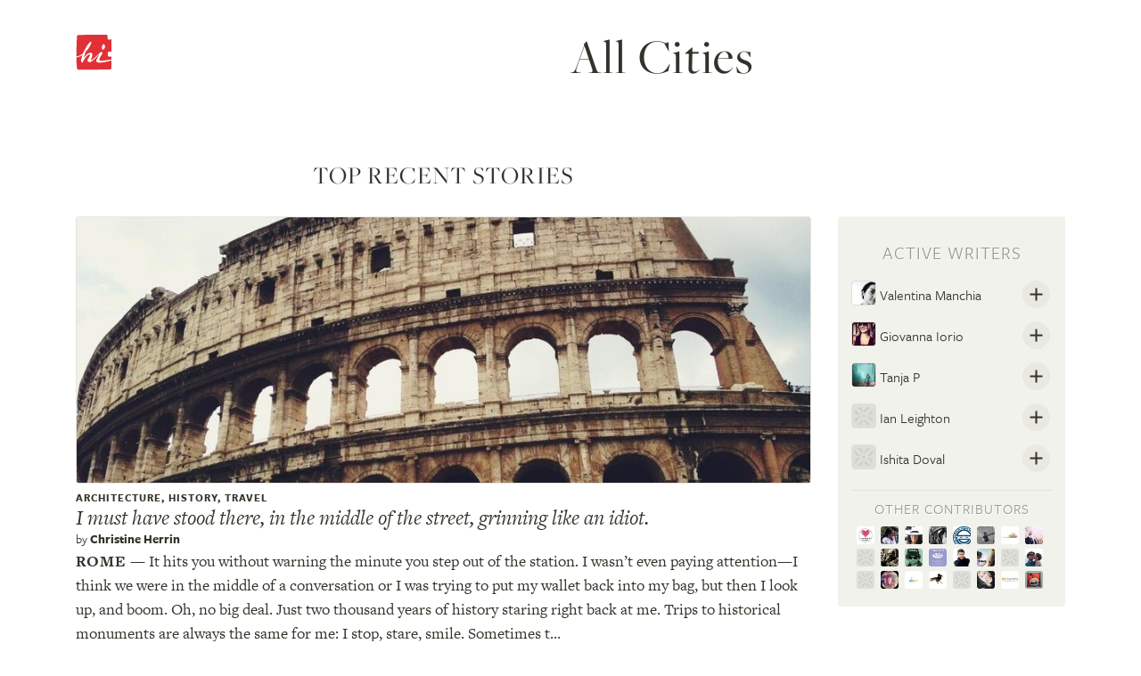

--- FILE ---
content_type: text/html
request_url: https://hitotoki.org/places/Italy-name=Grignano
body_size: 29064
content:
<!DOCTYPE html>
<html>
    <head>
          <meta content="text/html; charset=utf-8" http-equiv="Content-Type" />
  <meta content="en-us" http-equiv="Content-Language" />

      <script type="text/javascript">var _sf_startpt=(new Date()).getTime()</script>
  
      <meta content='width=device-width, initial-scale=1.0, maximum-scale=1.0, user-scalable=no, minimal-ui' name='viewport'>
  
    

  <link rel="apple-touch-icon" href="../bundles/hitomain/images/apple-touch-icon-57x57-v=1475304932.png" />
  <link rel="apple-touch-icon" sizes="72x72" href="../bundles/hitomain/images/apple-touch-icon-72x72-v=1475304932.png" />
  <link rel="apple-touch-icon" sizes="114x114" href="../bundles/hitomain/images/apple-touch-icon-114x114-v=1475304932.png" />
  <link rel="icon" type="image/x-icon" href="../bundles/hitomain/images/favicon-v=1475304932.png" />

  <title>Moments in All cities, Italy - Hi</title>
            <link rel="stylesheet" href="../css/3719091-v=1475304932.css" />
      
  <script src="http://cdn.ravenjs.com/1.1.11/jquery,native/raven.min.js"></script>
  <script>
      var options = {
          whitelistUrls: [
              /hi\.co/, /i\.hi\.co/, /sayhi\.co/, /sayhi\.dev/
          ]
      };
      
  </script>

  <link rel="stylesheet" href="https://use.typekit.net/mkp3ksc.css">
  <script type="text/javascript">try{Typekit.load();}catch(e){}</script>
    <script type="text/javascript">
    window._gaq = {
      push: function(){},
      _createAsyncTracker: function(){},
      _getAsyncTracker: function(){}
    }
  </script>
      </head>
    <body class="globaltopic placepage all_cities" data-route="place_view">
        <div class="off-canvas-wrap">
  <div class="inner-wrap">
          <aside class="left-off-canvas-menu">
      <nav>
        <ul>
                  <li><a href="#" onclick='$(".exit-off-canvas").click();return false;' rel="auth" class="auth_delay">Sign In / Sign Up</a></li>
                </ul>
                <ul>
          <li><a href="/">Home</a></li>
          <li><a href="../editors_picks.html">Editors' picks</a></li>
          <li><a href="../extended.html">All the stories</a></li>
        </ul>
        <ul>
          <li><a href="../login.html">Welcome committee</a></li>
          <li><a href="../about.html">About Hi</a></li>
          <li><a href="mailto:feedback@hi.co">feedback@hi.co</a></li>
                  </ul>
      </nav>
      <h3>Capture. Write. Publish.</h3>
      <h3>1,994,637 words<br /> 3,431 cities</h3>
    </aside>
    <a class="exit-off-canvas"></a>




      <div class="container header-container-mobile">
        <div class="row">
          <header>
            <div class="large-6 medium-7 small-6 columns logo">
              <h1>                <a class="left-off-canvas-toggle asleep" href="#">
                  <svg alt="Home" version="1.1" id="Layer_3" xmlns="http://www.w3.org/2000/svg" xmlns:xlink="http://www.w3.org/1999/xlink" x="0px" y="0px"
                     width="40px" height="40px" viewBox="0 0 43 43" enable-background="new 0 0 43 43" xml:space="preserve">
                  <g>
                    <path class="background" fill="#FF0000" d="M1.769,0.671c-0.686,0.7-1.771,34.654-0.128,39.926c0.584,1.878,1.245,1.719,1.964,1.725
      c0.72,0.005,36.007-0.368,37.469-0.44c1.555-0.076,2.321-1.021,2.516-3.294c0.097-1.134-0.069-12.161-0.204-12.325
      c-0.134-0.166-2.698,0.159-3.418,0.243c-0.721,0.084-1.16-1.179-1.155-1.807c0.005-0.63-0.164-2.071-0.159-2.699
      c0.005-0.63,0.439-1.437,1.16-1.512c0.701-0.075,3.707,0.16,3.883-0.13c0.176-0.292,0.013-12.528,0.02-13.427
      c0.007-0.899-0.799-1.355-1.608-1.361c-0.81-0.006-2.251,0.432-2.251,0.432s-1.438-0.011-1.429-1.27
      c0.01-1.258-0.329-3.959-0.329-3.959s-0.175-0.721-0.984-0.727C36.305,0.039,2.661-0.239,1.769,0.671z"/>
    <path class="foreground" fill="#FFFFFF" d="M16.926,33.116c-1.678-0.013-3.272-1.749-2.785-2.764c0.444-0.928,4.122-6.668,2.953-6.677
      c-4.23-0.033-8.743,9.599-9.014,9.777c-0.271,0.177-1.662-0.238-1.478-0.822c0.391-1.236-0.347-1.576-0.347-1.576
      c0.007-0.898,2.076-6.817,2.076-6.817c-1.495,1.518-5.697,3.081-7.657,3.186c-1.395,0.074-0.191-1.155-0.191-1.155
      s3.876-0.038,8.312-3.87c0,0,5.074-11.613,9.281-14.092c1.254-0.739,0.779,3.918-3.125,8.743c-0.51,0.631-1.816,2.234-3.084,3.483
      l-2.399,7.985c0,0,3.709-6.807,8.685-6.767c3.147,0.023,1.396,5.585,0.299,7.825c-1.097,2.239,0.665,1.023,1.345,0.55
      c2.486-1.735,9.823-8.602,10.095-8.96c0.272-0.357,2.116-0.298,2.378,0.604c0.263,0.901-3.917,6.534-3.927,7.838
      c-0.011,1.304,0.929,1.896,2.143,1.905c1.214,0.009,12.603-1.605,13.149-1.652c0.473-0.042,0.541,0.917,0,1.081
      c-0.688,0.21-10.379,2.84-15.415,2.802c-1.349-0.011-3.683-0.568-3.67-2.231c0.008-1.08,3.516-6.919,3.472-7.078
      c-0.043-0.157-0.133-0.169-0.291-0.113C27.574,24.375,19.488,33.136,16.926,33.116z"/>
    <path class="foreground" fill="#FFFFFF" d="M31.606,14.524c0.012-1.482,1.284-3.227,1.914-3.222s1.82,1.408,1.863,3.252
      c0.034,1.438-1.87,3.447-2.454,3.354c-0.583-0.095-1.26,0.125-1.337-1.539C31.516,14.704,31.606,14.524,31.606,14.524z"/>
                  </g>
                  </svg>
                </a>
              </h1>
                          </div>
                          <div class="large-6 medium-7 small-6 columns show-for-small-only" style="
                position: relative;
                width: auto;
                top: -18px;
                float: right;
                padding: 0;
                margin: 0;
                height: 0px;
                ">
                <a href="../login.html" class="button shock" style="font-size: 1.4em;display: inline;float: right;font-size: 1.4em; display: inline; float: right; margin-right: 15px; margin-top: 25px;">Join</a>
              </div>
                        <div class="large-6 medium-5 hide-for-small columns sketchme">
              <nav>
              <ul>
                                <li class="login_action asleep">
                  <a href="#" rel="auth" class="button shock" style="font-size: 1.8em;">Join</a>
                </li>
                              </ul>
              </nav>
            </div>
          </header>
        </div>
      </div>

  
  <div id="alertsContainer">
    <div class="container alerts">
      <div class="row">
                                            </div>
  </div>
    </div>

    <div class="row topic_head">
    <h1>All cities</h1>
      <button rel="auth" data-sub-type="place" data-city="" data-country=""class="subscription_button btn asleep" data-state="unsubscribed" disabled="disabled">Subscribe</button>
  </div>

  
    <div class="topicpaper">
  <div class="popularStories">
        <div class="row firstrow">
            <h2 class="title large-9 medium-8 columns">Top Recent Stories</h2>
      <div class="trending_stories story_list large-9 medium-8 columns">
        <div class="topmoment story ">
          <a href="../moments/0o1uounw.html"><div class="imagepull lazy" data-original="/i.hitotoki.org/media/images/preview/51af93d4d03bc57148000066.jpg" style="background-image: none;"></div></a>
                      <h3><a href="../topics/architecture.html" class="topic_name">Architecture</a>, <a href="../topics/history.html" class="topic_name">history</a>, <a href="../topics/travel.html" class="topic_name">Travel</a></h3>
                    <h2><a href="../moments/0o1uounw.html">I must have stood there, in the middle of the street, grinning like an idiot.</a></h2>
          <cite>by <a href="../people/christine.html">Christine Herrin</a></cite>
          <p><a href="italy/rome.html" class="city">Rome</a> — It hits you without warning the minute you step out of the station.

I wasn’t even paying attention—I think we were in the middle of a conversation or I was trying to put my wallet back into my bag, but then I look up, and boom.

Oh, no big deal. Just two thousand years of history staring right back at me.

Trips to historical monuments are always the same for me: I stop, stare, smile. Sometimes t...</p>
        </div>
      </div>
              <div class="large-3 medium-4 columns">
  <div class="contributors writer_list">
        <h3 class="title">Active Writers</h3>
    <ul class="subscription-list">
              <li class="contrib" id="sub-qwerty">
          <a href="../people/qwerty.html">
                        <img src="/i.hitotoki.org/media/images/tiny/55c5020d13f4b3b6768b45c8.jpg" />
                        Valentina Manchia
          </a>
                    <button
              class="subscription_button small asleep"
              data-state="unsubscribed"
              data-username="qwerty"
              data-sub-type="user"
              data-track-bloc="active writers"
              disabled="disabled"
              rel="auth"          >
                    </button>
        </li>
              <li class="contrib" id="sub-giorio">
          <a href="../people/giorio.html">
                        <img src="/i.hitotoki.org/media/images/tiny/530b2b66c19cc247718ba367.jpg" />
                        Giovanna Iorio
          </a>
                    <button
              class="subscription_button small asleep"
              data-state="unsubscribed"
              data-username="giorio"
              data-sub-type="user"
              data-track-bloc="active writers"
              disabled="disabled"
              rel="auth"          >
                    </button>
        </li>
              <li class="contrib" id="sub-ritaherman">
          <a href="../people/ritaherman.html">
                        <img src="/i.hitotoki.org/media/images/tiny/546ba04f13f4b3f5788b4710.jpg" />
                        Tanja P
          </a>
                    <button
              class="subscription_button small asleep"
              data-state="unsubscribed"
              data-username="ritaherman"
              data-sub-type="user"
              data-track-bloc="active writers"
              disabled="disabled"
              rel="auth"          >
                    </button>
        </li>
              <li class="contrib" id="sub-ianl8on">
          <a href="../people/ianl8on.html">
                        <img src="../bundles/hitomain/images/default-profile-v=1475304932.jpg" />
                        Ian Leighton
          </a>
                    <button
              class="subscription_button small asleep"
              data-state="unsubscribed"
              data-username="ianl8on"
              data-sub-type="user"
              data-track-bloc="active writers"
              disabled="disabled"
              rel="auth"          >
                    </button>
        </li>
              <li class="contrib" id="sub-ishita">
          <a href="../people/ishita.html">
                        <img src="../bundles/hitomain/images/default-profile-v=1475304932.jpg" />
                        Ishita Doval
          </a>
                    <button
              class="subscription_button small asleep"
              data-state="unsubscribed"
              data-username="ishita"
              data-sub-type="user"
              data-track-bloc="active writers"
              disabled="disabled"
              rel="auth"          >
                    </button>
        </li>
          </ul>
              <div class="avatars writer_list">
        <h4 class="title">Other Contributors</h4>
                              <a data-tooltip data-options="disable_for_touch:true" class="has-tip tip-top" title="Lista marchini" href="../people/listamarchini.html">
                              <img src="/i.hitotoki.org/media/images/tiny/574b293b7480b4057c8b45dd.jpg" />
                          </a>
                                        <a data-tooltip data-options="disable_for_touch:true" class="has-tip tip-top" title="Werner Schott" href="../people/vernandsakura.html">
                              <img src="/i.hitotoki.org/media/images/tiny/5462c0d77480b4bf768b47ad.jpg" />
                          </a>
                                        <a data-tooltip data-options="disable_for_touch:true" class="has-tip tip-top" title="mi 2" href="../people/mi2.html">
                              <img src="/i.hitotoki.org/media/images/tiny/57830f547480b4f3528b45bc.jpg" />
                          </a>
                                        <a data-tooltip data-options="disable_for_touch:true" class="has-tip tip-top" title="rangel angel" href="../people/rangel.html">
                              <img src="/i.hitotoki.org/media/images/tiny/5686c59f13f4b348528b4970.jpg" />
                          </a>
                                        <a data-tooltip data-options="disable_for_touch:true" class="has-tip tip-top" title="Laurian Gridinoc" href="../people/gridinoc.html">
                              <img src="/i.hitotoki.org/media/images/tiny/530b2ac5c19cc247718b8b0c.jpg" />
                          </a>
                                        <a data-tooltip data-options="disable_for_touch:true" class="has-tip tip-top" title="A. R." href="../people/atomrab.html">
                              <img src="/i.hitotoki.org/media/images/tiny/5736dd9a7480b4b26e8b45d2.jpg" />
                          </a>
                                        <a data-tooltip data-options="disable_for_touch:true" class="has-tip tip-top" title="Simona Di Crescenzo" href="../people/iocominciobene.html">
                              <img src="/i.hitotoki.org/media/images/tiny/540ecd6513f4b3ec218b4a38.jpg" />
                          </a>
                                        <a data-tooltip data-options="disable_for_touch:true" class="has-tip tip-top" title="Ida M" href="../people/idaidun.html">
                              <img src="/i.hitotoki.org/media/images/tiny/564ac6ba7480b492258b49ee.jpg" />
                          </a>
                                        <a data-tooltip data-options="disable_for_touch:true" class="has-tip tip-top" title="Georg Watzlawek" href="../people/gwatzlawek.html">
                              <img src="../bundles/hitomain/images/default-profile-v=1475304932.jpg" />
                          </a>
                                        <a data-tooltip data-options="disable_for_touch:true" class="has-tip tip-top" title="Riccardo Mori" href="../people/morrick.html">
                              <img src="/i.hitotoki.org/media/images/tiny/530b2bb8c19cc247718baee1.jpg" />
                          </a>
                                        <a data-tooltip data-options="disable_for_touch:true" class="has-tip tip-top" title="Jacques Dupoux" href="../people/dialect.html">
                              <img src="/i.hitotoki.org/media/images/tiny/545860687480b4d7198b458a.jpg" />
                          </a>
                                        <a data-tooltip data-options="disable_for_touch:true" class="has-tip tip-top" title="Fabio Polvara" href="../people/trizero.html">
                              <img src="/i.hitotoki.org/media/images/tiny/535a845a01d7681a428b45e1.jpg" />
                          </a>
                                        <a data-tooltip data-options="disable_for_touch:true" class="has-tip tip-top" title="Jose Luis Pindado" href="../people/joseluispindado.html">
                              <img src="/i.hitotoki.org/media/images/tiny/5339811801d768aa7835e2f6.jpg" />
                          </a>
                                        <a data-tooltip data-options="disable_for_touch:true" class="has-tip tip-top" title="Peter Morgan" href="../people/pmorgan.html">
                              <img src="/i.hitotoki.org/media/images/tiny/530b2b23c19cc247718b999d.jpg" />
                          </a>
                                        <a data-tooltip data-options="disable_for_touch:true" class="has-tip tip-top" title="Asso Generici" href="../people/assogenerici.html">
                              <img src="../bundles/hitomain/images/default-profile-v=1475304932.jpg" />
                          </a>
                                        <a data-tooltip data-options="disable_for_touch:true" class="has-tip tip-top" title="Paul Baron" href="../people/aka_me.html">
                              <img src="/i.hitotoki.org/media/images/tiny/530b2ab8c19cc247718b8935.jpg" />
                          </a>
                                        <a data-tooltip data-options="disable_for_touch:true" class="has-tip tip-top" title="alessandro Lauro" href="../people/alelauro.html">
                              <img src="../bundles/hitomain/images/default-profile-v=1475304932.jpg" />
                          </a>
                                        <a data-tooltip data-options="disable_for_touch:true" class="has-tip tip-top" title="Paul B" href="../people/paulblakeman.html">
                              <img src="/i.hitotoki.org/media/images/tiny/54a57b4d13f4b3971a8b4733.jpg" />
                          </a>
                                        <a data-tooltip data-options="disable_for_touch:true" class="has-tip tip-top" title="Redazione Web BeeTwin" href="../people/beetwin.html">
                              <img src="/i.hitotoki.org/media/images/tiny/53b94a227480b4bc738b4699.jpg" />
                          </a>
                                        <a data-tooltip data-options="disable_for_touch:true" class="has-tip tip-top" title="Daniel Chow" href="../people/dchow.html">
                              <img src="/i.hitotoki.org/media/images/tiny/55c2cb6f7480b4fe7b8b4732.jpg" />
                          </a>
                                        <a data-tooltip data-options="disable_for_touch:true" class="has-tip tip-top" title="Nunya Buisness" href="../people/daphyyy.html">
                              <img src="../bundles/hitomain/images/default-profile-v=1475304932.jpg" />
                          </a>
                                        <a data-tooltip data-options="disable_for_touch:true" class="has-tip tip-top" title="Courtney Casteel" href="../people/courtmarie.html">
                              <img src="/i.hitotoki.org/media/images/tiny/566524c013f4b3fa158b4748.jpg" />
                          </a>
                                        <a data-tooltip data-options="disable_for_touch:true" class="has-tip tip-top" title="Pietro Lucchese" href="../people/grupporem.html">
                              <img src="/i.hitotoki.org/media/images/tiny/549bf2a07480b491268b45b2.jpg" />
                          </a>
                                        <a data-tooltip data-options="disable_for_touch:true" class="has-tip tip-top" title="Etaoin Shrdluc" href="../people/eshdrluc.html">
                              <img src="/i.hitotoki.org/media/images/tiny/530b2b9fc19cc247718baaf8.jpg" />
                          </a>
                                                                                                                                    </div>
      </div><!--contributors-->
</div>
          </div>
        <div class="row">      <div class="submoment story large-4 medium-4 columns ">
        <a href="../moments/zq9tlt2p.html"><div class="imagepull lazy" data-original="/i.hitotoki.org/media/images/email_thumb/53eccf0013f4b3f3088b4639.jpg" style="background-image: none;"></div></a>
                  <h3>Holidays, Discovery</h3>
                <h2><a href="../moments/zq9tlt2p.html">The pool is getting a break</a></h2>
        <cite>by <a href="../people/aka_me.html">Paul Baron</a></cite>
        <p><a href="italy/penna_in_teverina.html" class="city">Penna in teverina</a> — It’s seeing a lot of activity these days, especially from this duo of 5 year olds. One of them can already explore its depth, while the other explores how far he can swim without his dad’s help.

「いやだ...</p>
      </div>
                  <div class="submoment story large-4 medium-4 columns ">
        <a href="../moments/365h2h5e.html"><div class="imagepull lazy" data-original="/i.hitotoki.org/media/images/email_thumb/5346d0ef409a6e29537069ab.jpg" style="background-image: none;"></div></a>
                  <h3>Morning, summer</h3>
                <h2><a href="../moments/365h2h5e.html">Waking in Florence</a></h2>
        <cite>by <a href="../people/colly.html">Simon Collison</a></cite>
        <p><a href="italy/florence.html" class="city">Florence</a> — I awake to a beautiful Summer’s morning in the Boboli District. The heat has me out of bed unusually early and I find myself on our balcony garden, looking across the terracotta rooftops of Florence.
...</p>
      </div>
                  <div class="submoment story large-4 medium-4 columns ">
        <a href="../moments/nojf4f6q.html"><div class="imagepull lazy" data-original="/i.hitotoki.org/media/images/email_thumb/529c7948409a6e0a3d88d8f7.jpg" style="background-image: none;"></div></a>
                  <h3>Travel, Prose</h3>
                <h2><a href="../moments/nojf4f6q.html">In so many ways, Florence teaches perspective.</a></h2>
        <cite>by <a href="../people/kthread.html">Kristen Taylor</a></cite>
        <p><a href="italy/florence.html" class="city">Florence</a> — It is a city from the old world, the one with merchant princes rising from textiles to titles, with artists and architects rediscovering Roman techniques to construct theories, domes, and marble cathe...</p>
      </div>
    </div>    </div>
      <div class="row story_list">

  <h2 class="title">Other Stories</h2>
        <ul class="large-block-grid-4 medium-block-grid-3 small-block-grid-1">
            <li class="story ">
        <a href="../moments/jewfkf7j.html">
            <div class="imagepull lazy" data-original="/i.hitotoki.org/media/images/email_thumb/57abb8307480b48a5e8b48de.jpg" style="background-image: none;"></div>
                          <h3>Travel, Italy</h3>
                        <h2>&quot;Positano bites deep.&quot; -Steinbeck</h2>
            <cite>by <strong>Donovan Bui</strong> in <strong>Positano</strong></cite>
        </a>
        </li>
            <li class="story ">
        <a href="../moments/28mivi5n.html">
            <div class="imagepull lazy" data-original="/i.hitotoki.org/media/images/email_thumb/552828bc7480b4676a8b45b7.jpg" style="background-image: none;"></div>
                          <h3>Special places</h3>
                        <h2>It is Spring in Rome</h2>
            <cite>by <strong>Giovanna Iorio</strong> in <strong>Roma</strong></cite>
        </a>
        </li>
            <li class="story ">
        <a href="../moments/5x3izip5.html">
            <div class="imagepull lazy" data-original="/i.hitotoki.org/media/images/email_thumb/5777df5c7480b4073c8b45af.jpg" style="background-image: none;"></div>
                          <h3></h3>
                        <h2>Over on the further edge of The Floating Piers, there is a little more calm.</h2>
            <cite>by <strong>Ian Leighton</strong> in <strong>Monte isola</strong></cite>
        </a>
        </li>
            <li class="story ">
        <a href="../moments/xd2t9tom.html">
            <div class="imagepull lazy" data-original="/i.hitotoki.org/media/images/email_thumb/5750135c7480b44a098b45f1.jpg" style="background-image: none;"></div>
                          <h3></h3>
                        <h2>Alfio Marchini Sindaco: una sintesi del Confronto su Skytg24</h2>
            <cite>by <strong>Lista marchini</strong> in <strong>Roma</strong></cite>
        </a>
        </li>
            <li class="story ">
        <a href="../moments/2oot1t52.html">
            <div class="imagepull lazy" data-original="/i.hitotoki.org/media/images/email_thumb/57277f4113f4b30d798b465b.jpg" style="background-image: none;"></div>
                          <h3>First Love, Decisions</h3>
                        <h2>Experiment No.2015</h2>
            <cite>by <strong>Ishita Doval</strong> in <strong>Roma</strong></cite>
        </a>
        </li>
            <li class="story ">
        <a href="../moments/vl9s3s3v.html">
            <div class="imagepull lazy" data-original="/i.hitotoki.org/media/images/email_thumb/56890dc77480b4dc2b8b45d6.jpg" style="background-image: none;"></div>
                          <h3></h3>
                        <h2>do you know what it is like;to live differently then others your age? second chapter</h2>
            <cite>by <strong>rangel angel</strong> in <strong>Itri</strong></cite>
        </a>
        </li>
            <li class="story ">
        <a href="../moments/4n9hehqp.html">
            <div class="imagepull lazy" data-original="/i.hitotoki.org/media/images/email_thumb/5686b45913f4b3f44f8b4620.jpg" style="background-image: none;"></div>
                          <h3>Fiction, based on true story</h3>
                        <h2>do you know what it is like;to live differently then others your age? first chapter</h2>
            <cite>by <strong>rangel angel</strong> in <strong>Itri</strong></cite>
        </a>
        </li>
            <li class="story ">
        <a href="../moments/8j7f6fz8.html">
            <div class="imagepull lazy" data-original="/i.hitotoki.org/media/images/email_thumb/56556d7b13f4b32f4d8b495d.jpg" style="background-image: none;"></div>
                          <h3>#this is me, You, friends?</h3>
                        <h2>My little list of uncertainties. </h2>
            <cite>by <strong>Ishita Doval</strong> in <strong>Roma</strong></cite>
        </a>
        </li>
            <li class="story ">
        <a href="../moments/x1kh2h6w.html">
            <div class="imagepull lazy" data-original="/i.hitotoki.org/media/images/email_thumb/54ba412b13f4b3c9518b473b.jpg" style="background-image: none;"></div>
                          <h3>Italy, Historical Site, Travel</h3>
                        <h2>Overlooking Tyrrhenian sea is Villa Cimbrone, known for its incomparable landscape of history and nature, mapping muses of our lives.</h2>
            <cite>by <strong>Ida M</strong> in <strong>Ravello</strong></cite>
        </a>
        </li>
            <li class="story ">
        <a href="../moments/l72hrhpq.html">
            <div class="imagepull lazy" data-original="/i.hitotoki.org/media/images/email_thumb/564ac53713f4b3b1738b4a7e.jpg" style="background-image: none;"></div>
                          <h3>Travel, Italy, city</h3>
                        <h2>Trieste, the Harboured Dreams</h2>
            <cite>by <strong>Ida M</strong> in <strong>Grignano</strong></cite>
        </a>
        </li>
            <li class="story ">
        <a href="../moments/26jfofx3.html">
            <div class="imagepull lazy" data-original="/i.hitotoki.org/media/images/email_thumb/56387f9213f4b31f6e8b4583.jpg" style="background-image: none;"></div>
                          <h3></h3>
                        <h2>MolMed: corporate governance strengthening</h2>
            <cite>by <strong>Monica Salomoni</strong> in <strong>Milano</strong></cite>
        </a>
        </li>
            <li class="story ">
        <a href="../moments/0q9sls5o.html">
            <div class="imagepull lazy" data-original="/i.hitotoki.org/media/images/email_thumb/5629d5607480b4dd238b4ada.jpg" style="background-image: none;"></div>
                          <h3>silence, Italy, Life</h3>
                        <h2>|The Silence feels more Silent Now|</h2>
            <cite>by <strong>Ishita Doval</strong> in <strong>Venezia</strong></cite>
        </a>
        </li>
            <li class="story ">
        <a href="../moments/8p0txtr6.html">
            <div class="imagepull lazy" data-original="/i.hitotoki.org/media/images/email_thumb/56291a3e13f4b383078b4cea.jpg" style="background-image: none;"></div>
                          <h3>True Love, masks, messages</h3>
                        <h2>Don&#039;t.</h2>
            <cite>by <strong>Ishita Doval</strong> in <strong>Venezia</strong></cite>
        </a>
        </li>
            <li class="story ">
        <a href="../moments/58zh6he5.html">
            <div class="imagepull lazy" data-original="/i.hitotoki.org/media/images/email_thumb/55c8c50f13f4b31a348b469e.jpg" style="background-image: none;"></div>
                          <h3>serenity, Life, speechlessness</h3>
                        <h2>The End of it all, begins right here.</h2>
            <cite>by <strong>Ishita Doval</strong> in <strong>Firenze</strong></cite>
        </a>
        </li>
            <li class="story ">
        <a href="../moments/98yfvfmr.html">
            <div class="imagepull lazy" data-original="/i.hitotoki.org/media/images/email_thumb/55be2d0813f4b3f3718b4597.jpg" style="background-image: none;"></div>
                          <h3>writing, Journal</h3>
                        <h2>« Francese, si ? » — Une visite à Bussana Vecchia</h2>
            <cite>by <strong>Philippe Castelneau</strong> in <strong>Bussana Vecchia</strong></cite>
        </a>
        </li>
            <li class="story ">
        <a href="../moments/rlwiziz8.html">
            <div class="imagepull lazy" data-original="/i.hitotoki.org/media/images/email_thumb/55be124413f4b3d4418b45fe.jpg" style="background-image: none;"></div>
                          <h3>Italy, photography, history</h3>
                        <h2>But if you close your eyes, does it almost feel like you&#039;ve been here before?</h2>
            <cite>by <strong>Ishita Doval</strong> in <strong>Napoli</strong></cite>
        </a>
        </li>
            <li class="story ">
        <a href="../moments/xnesds0x.html">
            <div class="imagepull lazy" data-original="/i.hitotoki.org/media/images/email_thumb/559cb6777480b4031b8b4578.jpg" style="background-image: none;"></div>
                          <h3>Moments</h3>
                        <h2>Sometimes it happens: the sky gets closer,  two skies after the rain.</h2>
            <cite>by <strong>Giovanna Iorio</strong> in <strong>Chia</strong></cite>
        </a>
        </li>
            <li class="story ">
        <a href="../moments/rl8igipw.html">
            <div class="imagepull lazy" data-original="/i.hitotoki.org/media/images/email_thumb/54b9fed013f4b3e3698b468d.jpg" style="background-image: none;"></div>
                          <h3>Italy, genoa</h3>
                        <h2>Birthplace of Pesto, Focaccia, Columbus... and home of Patent Red Stilettos before noon</h2>
            <cite>by <strong>Tanja P</strong> in <strong>Genoa</strong></cite>
        </a>
        </li>
            <li class="story ">
        <a href="../moments/j8ztotvj.html">
            <div class="imagepull lazy" data-original="/i.hitotoki.org/media/images/email_thumb/5495013c7480b40b5b8b472c.jpg" style="background-image: none;"></div>
                          <h3>Boats</h3>
                        <h2>Halfway point between Milan and a Funeral</h2>
            <cite>by <strong>Tanja P</strong> in <strong>Trieste</strong></cite>
        </a>
        </li>
            <li class="story ">
        <a href="../moments/45osdsvn.html">
            <div class="imagepull lazy" data-original="/i.hitotoki.org/media/images/email_thumb/5480d08513f4b3c2448b47ad.jpg" style="background-image: none;"></div>
                          <h3>blue skies, Color</h3>
                        <h2>The Memory of Color: Sky, Grass (and Skin)</h2>
            <cite>by <strong>Tanja P</strong> in <strong>Brixen</strong></cite>
        </a>
        </li>
            <li class="story ">
        <a href="../moments/n95tzt5q.html">
            <div class="imagepull lazy" data-original="/i.hitotoki.org/media/images/email_thumb/547dece113f4b39d758b48a5.jpg" style="background-image: none;"></div>
                          <h3>south tyrol, costumes, Christmas</h3>
                        <h2>Krampus Party. Dress Code: Chewbacca and Tails (horns optional).</h2>
            <cite>by <strong>Tanja P</strong> in <strong>Novacella</strong></cite>
        </a>
        </li>
            <li class="story ">
        <a href="../moments/4o3uyuq4.html">
            <div class="imagepull lazy" data-original="/i.hitotoki.org/media/images/email_thumb/547b88b213f4b302688b470b.jpg" style="background-image: none;"></div>
                          <h3>south tyrol, Italy, wine</h3>
                        <h2>A Walk Among Gewürztraminer Vines... Field Research for Later That Evening...</h2>
            <cite>by <strong>Tanja P</strong> in <strong>Novacella</strong></cite>
        </a>
        </li>
            <li class="story ">
        <a href="../moments/mdqfkf27.html">
            <div class="imagepull lazy" data-original="/i.hitotoki.org/media/images/email_thumb/54724e9913f4b32c388b4602.jpg" style="background-image: none;"></div>
                          <h3>Archaeology</h3>
                        <h2>Freeze Dried Shaman from 5,000 years ago.</h2>
            <cite>by <strong>Tanja P</strong> in <strong>Bolzano</strong></cite>
        </a>
        </li>
            <li class="story ">
        <a href="../moments/xzyidid0.html">
            <div class="imagepull lazy" data-original="/i.hitotoki.org/media/images/email_thumb/5470adaf7480b471788b4595.jpg" style="background-image: none;"></div>
                          <h3>Art</h3>
                        <h2>Field of Sunflowers, Coriano, Italy</h2>
            <cite>by <strong>Daniel Chow</strong> in <strong>Coriano</strong></cite>
        </a>
        </li>
            <li class="story ">
        <a href="../moments/ejltztlm.html">
            <div class="imagepull lazy" data-original="/i.hitotoki.org/media/images/email_thumb/545b4da113f4b307498b4ce8.jpg" style="background-image: none;"></div>
                          <h3></h3>
                        <h2>Wine App Trizero al Salone del Vino a Torino “Revival anni 70&quot;</h2>
            <cite>by <strong>Fabio Polvara</strong> in <strong>Milan</strong></cite>
        </a>
        </li>
            <li class="story ">
        <a href="../moments/nr3hlhzn.html">
            <div class="imagepull lazy" data-original="/i.hitotoki.org/media/images/email_thumb/5458594513f4b33f678b45b1.jpg" style="background-image: none;"></div>
                          <h3></h3>
                        <h2>Hangin’ with Medici</h2>
            <cite>by <strong>Jacques Dupoux</strong> in <strong>Florence</strong></cite>
        </a>
        </li>
            <li class="story ">
        <a href="../moments/g2ws6sdg.html">
            <div class="imagepull lazy" data-original="/i.hitotoki.org/media/images/email_thumb/5432d0ee13f4b353798b4843.jpg" style="background-image: none;"></div>
                          <h3></h3>
                        <h2>Consigli prima colazione: cosa fare se i bambini si svegliano con poco appetito</h2>
            <cite>by <strong>Simona Di Crescenzo</strong> in <strong>Rome</strong></cite>
        </a>
        </li>
            <li class="story ">
        <a href="../moments/qlwf8fr7.html">
            <div class="imagepull lazy" data-original="/i.hitotoki.org/media/images/email_thumb/540ecda77480b4bf198b4bf7.jpg" style="background-image: none;"></div>
                          <h3></h3>
                        <h2>Prima Colazione: Io Comincio Bene vi propone 5 consigli post vacanze</h2>
            <cite>by <strong>Simona Di Crescenzo</strong> in <strong>Rome</strong></cite>
        </a>
        </li>
            <li class="story ">
        <a href="../moments/welfkfp9.html">
            <div class="imagepull lazy" data-original="/i.hitotoki.org/media/images/email_thumb/540467657480b46c6e8b4570.jpg" style="background-image: none;"></div>
                          <h3>fashion, Wandering</h3>
                        <h2>I have no preconceived idea of Milan, except for some B&amp;W industrial images by Gabriele Basilico. </h2>
            <cite>by <strong>Peter Morgan</strong> in <strong>Milan</strong></cite>
        </a>
        </li>
            <li class="story ">
        <a href="../moments/zq9tlt2p.html">
            <div class="imagepull lazy" data-original="/i.hitotoki.org/media/images/email_thumb/53eccf0013f4b3f3088b4639.jpg" style="background-image: none;"></div>
                          <h3>Holidays, Discovery</h3>
                        <h2>The pool is getting a break</h2>
            <cite>by <strong>Paul Baron</strong> in <strong>Penna in Teverina</strong></cite>
        </a>
        </li>
            <li class="story ">
        <a href="../moments/d94soskw.html">
            <div class="imagepull lazy" data-original="/i.hitotoki.org/media/images/email_thumb/53b948d113f4b3c31f8b47a9.jpg" style="background-image: none;"></div>
                          <h3></h3>
                        <h2>BeeTwin Energia Elettrica tra gli sponsor dell’evento Football Leader</h2>
            <cite>by <strong>Redazione Web BeeTwin</strong> in <strong>Rome</strong></cite>
        </a>
        </li>
            <li class="story ">
        <a href="../moments/kmvuxuwk.html">
            <div class="imagepull lazy" data-original="/i.hitotoki.org/media/images/email_thumb/53a5bb8813f4b3990e8b45bd.jpg" style="background-image: none;"></div>
                          <h3>music, gratitude, City Life</h3>
                        <h2>Il potere della musica.</h2>
            <cite>by <strong>Valentina Manchia</strong> in <strong>Bologna</strong></cite>
        </a>
        </li>
            <li class="story ">
        <a href="../moments/4mptotv4.html">
            <div class="imagepull lazy" data-original="/i.hitotoki.org/media/images/email_thumb/53a426597480b4de1b8b4645.jpg" style="background-image: none;"></div>
                          <h3>Travel, Like the Locals Do</h3>
                        <h2>Lazy Afternoon in Venice (Italy)</h2>
            <cite>by <strong>Viktor Elizarov</strong> in <strong>Venice</strong></cite>
        </a>
        </li>
            <li class="story ">
        <a href="../moments/8lqsosxy.html">
            <div class="imagepull lazy"  style="background-image: url('../bundles/hitomain/images/imageplace-v=1475304932.png');"></div>
                          <h3>Energy</h3>
                        <h2>Rethink Energy par Roberto Bolle: la culture de l&#039;énergie dans la communication de Eni</h2>
            <cite>by <strong>Ufficio Stampa Eni</strong> in <strong>Rome</strong></cite>
        </a>
        </li>
            <li class="story ">
        <a href="../moments/xz1sps1m.html">
            <div class="imagepull lazy" data-original="/i.hitotoki.org/media/images/email_thumb/537dd774409a6eca2f8b45ea.jpg" style="background-image: none;"></div>
                          <h3>transportation, Relaxation, Trains</h3>
                        <h2>There is something so fulfilling about train rides.</h2>
            <cite>by <strong>Maria Sipin</strong> in <strong>Campogalliano</strong></cite>
        </a>
        </li>
            <li class="story ">
        <a href="../moments/lx6f0f3l.html">
            <div class="imagepull lazy" data-original="/i.hitotoki.org/media/images/email_thumb/537cab4b01d76892198b45df.jpg" style="background-image: none;"></div>
                          <h3>Travel, apartments, milano</h3>
                        <h2>I might finally get a good night&#039;s sleep.</h2>
            <cite>by <strong>Maria Sipin</strong> in <strong>Milan</strong></cite>
        </a>
        </li>
            <li class="story ">
        <a href="../moments/p17t2tmp.html">
            <div class="imagepull lazy" data-original="/i.hitotoki.org/media/images/email_thumb/55d538b17480b435288b45f0.jpg" style="background-image: none;"></div>
                          <h3>Musician, Portraits, Street</h3>
                        <h2>Meeting a musical soul as he busks his way across Europe</h2>
            <cite>by <strong>Jonathon Reed</strong> in <strong>Venice</strong></cite>
        </a>
        </li>
            <li class="story ">
        <a href="../moments/x86flfow.html">
            <div class="imagepull lazy" data-original="/i.hitotoki.org/media/images/email_thumb/55e656b27480b44e5c8b45aa.jpg" style="background-image: none;"></div>
                          <h3>Portraits, Travel, Friends</h3>
                        <h2>Basking in the Adriatic sun among the canals of Venice</h2>
            <cite>by <strong>Jonathon Reed</strong> in <strong>Venice</strong></cite>
        </a>
        </li>
            <li class="story ">
        <a href="../moments/3elsxs1y.html">
            <div class="imagepull lazy" data-original="/i.hitotoki.org/media/images/email_thumb/55e7349513f4b318328b4664.jpg" style="background-image: none;"></div>
                          <h3>archeology, Self-portrait, Jumping</h3>
                        <h2>Leaping above the birthplace of democracy</h2>
            <cite>by <strong>Jonathon Reed</strong> in <strong>Rome</strong></cite>
        </a>
        </li>
            <li class="story ">
        <a href="../moments/pydhkh5p.html">
            <div class="imagepull lazy" data-original="/i.hitotoki.org/media/images/email_thumb/5365016a409a6ebf448b47e2.jpg" style="background-image: none;"></div>
                          <h3>A room with a view, Travel, beyond the photo</h3>
                        <h2>Sometimes a Thousand Words Just Isn&#039;t Enough...</h2>
            <cite>by <strong>Jeffrey Bay</strong> in <strong>Vernazza</strong></cite>
        </a>
        </li>
        </ul>
    </div><!--ROW -->  </div><!--topicpaper -->

  <div class="photo_list">
  <div class="row">
    <h2 class="title columns">Recent photos from Italy</h2>
  </div>
  <ul class="story_list">
    <div class="row">
                  <li class="large-6 medium-6 small-12 columns">
        <a id="sketch" class="bigfirst" href="../moments/l1du7ukl.html">
          <img class="lazy" data-original="/i.hitotoki.org/media/images/large/57c693427480b4f2088b45cc.jpg" />
        </a>
        <div class="attribution hide-for-small">
          <a href="../people/atomrab.html">by A. R.</a>
        </div>
      </li>
                              <div class="large-6 medium-6 small-12 columns no-padding-small">
        <div class="row">
                    <li class="large-6 medium-6 small-6 columns">
            <a id="sketch" href="../moments/vp5ululy.html">
              <img class="lazy" data-original="/i.hitotoki.org/media/images/medium/57c6878813f4b39a408b46e9.jpg" />
            </a>
            <div class="attribution hide-for-small">
              <a href="../people/atomrab.html">by A. R.</a>
            </div>
          </li>
                                            <li class="large-6 medium-6 small-6 columns">
            <a id="sketch" href="../moments/jewfkf7j.html">
              <img class="lazy" data-original="/i.hitotoki.org/media/images/medium/57abb8307480b48a5e8b48de.jpg" />
            </a>
            <div class="attribution hide-for-small">
              <a href="../people/donovanbui.html">by Donovan Bui</a>
            </div>
          </li>
                                            <li class="large-6 medium-6 small-6 columns">
            <a id="sketch" href="../moments/7wvf4fk6.html">
              <img class="lazy" data-original="/i.hitotoki.org/media/images/medium/5777dfb513f4b3e4608b461f.jpg" />
            </a>
            <div class="attribution hide-for-small">
              <a href="../people/ianl8on.html">by Ian Leighton</a>
            </div>
          </li>
                                            <li class="large-6 medium-6 small-6 columns">
            <a id="sketch" href="../moments/5x3izip5.html">
              <img class="lazy" data-original="/i.hitotoki.org/media/images/medium/5777df5c7480b4073c8b45af.jpg" />
            </a>
            <div class="attribution hide-for-small">
              <a href="../people/ianl8on.html">by Ian Leighton</a>
            </div>
          </li>
                          </div><!-- /row -->
  </ul>
</div>


    <div class="container placemap hide-for-small">
    <div class="row">
      <div class="large-4 medium-4 columns placemoments">
        <h3 class="columns">All cities Mapped</h3>
        <div id="top-limit"></div>
        <ul id="moments-list">
                  <li class=" ext-preview" rel="0" id="moment-jewfkf7j">
            <a href="../moments/jewfkf7j.html">
              <p class="moment_text">&quot;Positano bites deep.&quot; -Steinbeck</p>
              <span class="author">by Donovan Bui</span>
              <span class="timestamp">2 years ago</span>
            </a>
          </li>
                    <li class="" rel="1" id="moment-1nzs2sy1">
            <a href="../moments/1nzs2sy1.html">
              <p class="moment_text">made it through ordering and paying for a coffee without someone speaking English to me</p>
              <span class="author">by Ian Leighton</span>
              <span class="timestamp">2 years ago</span>
            </a>
          </li>
                    <li class="" rel="2" id="moment-7wvf4fk6">
            <a href="../moments/7wvf4fk6.html">
              <p class="moment_text">The 50€ and 5 minutes in a helicopter were totally worth it to see The Floating Piers.</p>
              <span class="author">by Ian Leighton</span>
              <span class="timestamp">2 years ago</span>
            </a>
          </li>
                    <li class=" ext-preview" rel="3" id="moment-5x3izip5">
            <a href="../moments/5x3izip5.html">
              <p class="moment_text">Over on the further edge of The Floating Piers, there is a little more calm.</p>
              <span class="author">by Ian Leighton</span>
              <span class="timestamp">2 years ago</span>
            </a>
          </li>
                    <li class="" rel="4" id="moment-zjntktre">
            <a href="../moments/zjntktre.html">
              <p class="moment_text">Upon return from the floating piers at midnight, the random kebab panino I got had amazing sesame bread.</p>
              <span class="author">by Ian Leighton</span>
              <span class="timestamp">2 years ago</span>
            </a>
          </li>
                    <li class="" rel="5" id="moment-d05hghr8">
            <a href="../moments/d05hghr8.html">
              <p class="moment_text">the floating piers</p>
              <span class="author">by Ian Leighton</span>
              <span class="timestamp">2 years ago</span>
            </a>
          </li>
                    <li class="" rel="6" id="moment-nmgi9ion">
            <a href="../moments/nmgi9ion.html">
              <p class="moment_text">Greeted to Brescia by a Tango bandoneon. Smile on my face.</p>
              <span class="author">by Ian Leighton</span>
              <span class="timestamp">2 years ago</span>
            </a>
          </li>
                            </ul>
        <div id="bottom-limit"></div>
      </div>
      <div class="large-8 medium-8 columns last" id="map-column">
        <div id="map_bg_wrap"><div id="hitotoki_map2"></div></div>
      </div>
    </div>
  </div>



  <div class="home tornbg">
    <div class="row moment_list">
        <h2 class="title">Recent Moments</h2>
        <div class="columns">
          <ul class="large-block-grid-3 medium-block-grid-2 small-block-grid-1 moment_list_new_container">
                          <li class="moment_preview" id="moment-0">
                  <a rel="0" href="../moments/jewfkf7j.html">

                    <div class="moment_image lazy" data-original="/i.hitotoki.org/media/images/medium/57abb8307480b48a5e8b48de.jpg" style="background-image: none;"></div>

                    <div class="moment_content">
                                            <h3>Travel,&nbsp;Italy</h3>
                                            <p class="moment_text">&quot;Positano bites deep.&quot; -Steinbeck</p>
                      <div class="author">Donovan Bui</div>
                      <div class="location">in Positano,&nbsp;<span>Italy</span></div>
                    </div>
                  </a>
                </li>
                          <li class="moment_preview" id="moment-1">
                  <a rel="1" href="../moments/1nzs2sy1.html">

                    <div class="moment_image lazy" data-original="/i.hitotoki.org/media/images/medium/577253de7480b4ad058b4a80.jpg" style="background-image: none;"></div>

                    <div class="moment_content">
                                            <h3></h3>
                                            <p class="moment_text">made it through ordering and paying for a coffee without someone speaking English to me</p>
                      <div class="author">Ian Leighton</div>
                      <div class="location">in Brescia,&nbsp;<span>Italy</span></div>
                    </div>
                  </a>
                </li>
                          <li class="moment_preview" id="moment-2">
                  <a rel="2" href="../moments/7wvf4fk6.html">

                    <div class="moment_image lazy" data-original="/i.hitotoki.org/media/images/medium/5777dfb513f4b3e4608b461f.jpg" style="background-image: none;"></div>

                    <div class="moment_content">
                                            <h3></h3>
                                            <p class="moment_text">The 50€ and 5 minutes in a helicopter were totally worth it to see The Floating Piers.</p>
                      <div class="author">Ian Leighton</div>
                      <div class="location">in Sulzano,&nbsp;<span>Italy</span></div>
                    </div>
                  </a>
                </li>
                          <li class="moment_preview" id="moment-3">
                  <a rel="3" href="../moments/5x3izip5.html">

                    <div class="moment_image lazy" data-original="/i.hitotoki.org/media/images/medium/5777df5c7480b4073c8b45af.jpg" style="background-image: none;"></div>

                    <div class="moment_content">
                                            <h3></h3>
                                            <p class="moment_text">Over on the further edge of The Floating Piers, there is a little more calm.</p>
                      <div class="author">Ian Leighton</div>
                      <div class="location">in Monte isola,&nbsp;<span>Italy</span></div>
                    </div>
                  </a>
                </li>
                          <li class="moment_preview" id="moment-4">
                  <a rel="4" href="../moments/zjntktre.html">

                    <div class="moment_image lazy"  style="background-image: url('../bundles/hitomain/images/imageplace-v=1475304932.png');"></div>

                    <div class="moment_content">
                                            <h3></h3>
                                            <p class="moment_text">Upon return from the floating piers at midnight, the random kebab panino I got had amazing sesame bread.</p>
                      <div class="author">Ian Leighton</div>
                      <div class="location">in Sulzano,&nbsp;<span>Italy</span></div>
                    </div>
                  </a>
                </li>
                          <li class="moment_preview" id="moment-5">
                  <a rel="5" href="../moments/d05hghr8.html">

                    <div class="moment_image lazy" data-original="/i.hitotoki.org/media/images/medium/57718a0e13f4b3e2378b45a0.jpg" style="background-image: none;"></div>

                    <div class="moment_content">
                                            <h3></h3>
                                            <p class="moment_text">the floating piers</p>
                      <div class="author">Ian Leighton</div>
                      <div class="location">in Monte isola,&nbsp;<span>Italy</span></div>
                    </div>
                  </a>
                </li>
                          <li class="moment_preview" id="moment-6">
                  <a rel="6" href="../moments/nmgi9ion.html">

                    <div class="moment_image lazy" data-original="/i.hitotoki.org/media/images/medium/577140387480b4e67f8b4d8d.jpg" style="background-image: none;"></div>

                    <div class="moment_content">
                                            <h3></h3>
                                            <p class="moment_text">Greeted to Brescia by a Tango bandoneon. Smile on my face.</p>
                      <div class="author">Ian Leighton</div>
                      <div class="location">in Brescia,&nbsp;<span>Italy</span></div>
                    </div>
                  </a>
                </li>
                          <li class="moment_preview" id="moment-7">
                  <a rel="7" href="../moments/xd2t9tom.html">

                    <div class="moment_image lazy" data-original="/i.hitotoki.org/media/images/medium/5750135c7480b44a098b45f1.jpg" style="background-image: none;"></div>

                    <div class="moment_content">
                                            <h3></h3>
                                            <p class="moment_text">Alfio Marchini Sindaco: una sintesi del Confronto su Skytg24</p>
                      <div class="author">Lista marchini</div>
                      <div class="location">in Roma,&nbsp;<span>Italy</span></div>
                    </div>
                  </a>
                </li>
                          <li class="moment_preview" id="moment-8">
                  <a rel="8" href="../moments/4j7tlto4.html">

                    <div class="moment_image lazy" data-original="/i.hitotoki.org/media/images/medium/574ef8247480b4ab388b47ec.jpg" style="background-image: none;"></div>

                    <div class="moment_content">
                                            <h3></h3>
                                            <p class="moment_text">Alfio Marchini Sindaco: Lettera di Gianfranco Polillo a “Formiche”</p>
                      <div class="author">Lista marchini</div>
                      <div class="location">in Roma,&nbsp;<span>Italy</span></div>
                    </div>
                  </a>
                </li>
                          <li class="moment_preview" id="moment-9">
                  <a rel="9" href="../moments/0g4tmtm0.html">

                    <div class="moment_image lazy" data-original="/i.hitotoki.org/media/images/medium/574c8d3c7480b4fd228b4721.jpg" style="background-image: none;"></div>

                    <div class="moment_content">
                                            <h3></h3>
                                            <p class="moment_text">Roma Lista Marchini: nuove ed innovative proposte di policy per il turismo</p>
                      <div class="author">Lista marchini</div>
                      <div class="location">in Roma,&nbsp;<span>Italy</span></div>
                    </div>
                  </a>
                </li>
                          <li class="moment_preview" id="moment-10">
                  <a rel="10" href="../moments/eygfdfje.html">

                    <div class="moment_image lazy" data-original="/i.hitotoki.org/media/images/medium/574b28cd7480b4ee368b4656.jpg" style="background-image: none;"></div>

                    <div class="moment_content">
                                            <h3></h3>
                                            <p class="moment_text">Alfio Marchini Sindaco: E’ la mia squadra di fuoriclasse per il Campidoglio</p>
                      <div class="author">Lista marchini</div>
                      <div class="location">in Roma,&nbsp;<span>Italy</span></div>
                    </div>
                  </a>
                </li>
                          <li class="moment_preview" id="moment-11">
                  <a rel="11" href="../moments/3gxu5uo7.html">

                    <div class="moment_image lazy" data-original="/i.hitotoki.org/media/images/medium/574ab29513f4b380248b464a.jpg" style="background-image: none;"></div>

                    <div class="moment_content">
                                            <h3></h3>
                                            <p class="moment_text">Marchini Politiche Giovani, piano per la scuola: “Bonus per teatri e concerti”</p>
                      <div class="author">Lista marchini</div>
                      <div class="location">in Roma,&nbsp;<span>Italy</span></div>
                    </div>
                  </a>
                </li>
                          <li class="moment_preview" id="moment-12">
                  <a rel="12" href="../moments/ndzueuk6.html">

                    <div class="moment_image lazy" data-original="/i.hitotoki.org/media/images/medium/5720668813f4b357408b46e4.jpg" style="background-image: none;"></div>

                    <div class="moment_content">
                                            <h3></h3>
                                            <p class="moment_text">It is wonderful how I get on a plane take a nap and end up in the most fascinating locations!</p>
                      <div class="author">mi 2</div>
                      <div class="location">in Fiumicino,&nbsp;<span>Italy</span></div>
                    </div>
                  </a>
                </li>
                          <li class="moment_preview" id="moment-13">
                  <a rel="13" href="../moments/0rqfkf6w.html">

                    <div class="moment_image lazy" data-original="/i.hitotoki.org/media/images/medium/56c4243a13f4b3b00c8b4aff.jpg" style="background-image: none;"></div>

                    <div class="moment_content">
                                            <h3>City lights,&nbsp;Street Art,&nbsp;Street Walks</h3>
                                            <p class="moment_text">The blue hour.</p>
                      <div class="author">Valentina Manchia</div>
                      <div class="location">in Bologna,&nbsp;<span>Italy</span></div>
                    </div>
                  </a>
                </li>
                          <li class="moment_preview" id="moment-14">
                  <a rel="14" href="../moments/9rgf2foq.html">

                    <div class="moment_image lazy" data-original="/i.hitotoki.org/media/images/medium/56f3257b7480b4110e8b465a.jpg" style="background-image: none;"></div>

                    <div class="moment_content">
                                            <h3>Travel,&nbsp;Food,&nbsp;Italy</h3>
                                            <p class="moment_text">Loving my culture</p>
                      <div class="author">mi 2</div>
                      <div class="location">in Siena,&nbsp;<span>Italy</span></div>
                    </div>
                  </a>
                </li>
                          <li class="moment_preview" id="moment-15">
                  <a rel="15" href="../moments/vjjs2swv.html">

                    <div class="moment_image lazy" data-original="/i.hitotoki.org/media/images/medium/56f3250c7480b4fd548b471b.jpg" style="background-image: none;"></div>

                    <div class="moment_content">
                                            <h3>Travel,&nbsp;movies,&nbsp;Fountains</h3>
                                            <p class="moment_text">This doesn&#039;t need words</p>
                      <div class="author">mi 2</div>
                      <div class="location">in Roma,&nbsp;<span>Italy</span></div>
                    </div>
                  </a>
                </li>
                          <li class="moment_preview" id="moment-16">
                  <a rel="16" href="../moments/vl9s3s3v.html">

                    <div class="moment_image lazy" data-original="/i.hitotoki.org/media/images/medium/56890dc77480b4dc2b8b45d6.jpg" style="background-image: none;"></div>

                    <div class="moment_content">
                                            <h3></h3>
                                            <p class="moment_text">do you know what it is like;to live differently then others your age? second chapter</p>
                      <div class="author">rangel angel</div>
                      <div class="location">in Itri,&nbsp;<span>Italy</span></div>
                    </div>
                  </a>
                </li>
                          <li class="moment_preview" id="moment-17">
                  <a rel="17" href="../moments/4n9hehqp.html">

                    <div class="moment_image lazy" data-original="/i.hitotoki.org/media/images/medium/5686b45913f4b3f44f8b4620.jpg" style="background-image: none;"></div>

                    <div class="moment_content">
                                            <h3>Fiction,&nbsp;based on true story</h3>
                                            <p class="moment_text">do you know what it is like;to live differently then others your age? first chapter</p>
                      <div class="author">rangel angel</div>
                      <div class="location">in Itri,&nbsp;<span>Italy</span></div>
                    </div>
                  </a>
                </li>
                          <li class="moment_preview" id="moment-18">
                  <a rel="18" href="../moments/26jfofx3.html">

                    <div class="moment_image lazy" data-original="/i.hitotoki.org/media/images/medium/56387f9213f4b31f6e8b4583.jpg" style="background-image: none;"></div>

                    <div class="moment_content">
                                            <h3></h3>
                                            <p class="moment_text">MolMed: corporate governance strengthening</p>
                      <div class="author">Monica Salomoni</div>
                      <div class="location">in Milano,&nbsp;<span>Italy</span></div>
                    </div>
                  </a>
                </li>
                          <li class="moment_preview" id="moment-19">
                  <a rel="19" href="../moments/n11izion.html">

                    <div class="moment_image lazy" data-original="/i.hitotoki.org/media/images/medium/561d1de713f4b39c4a8b46a2.jpg" style="background-image: none;"></div>

                    <div class="moment_content">
                                            <h3>Trip,&nbsp;Italy,&nbsp;sea</h3>
                                            <p class="moment_text">Grotta Azzurra in Capri !!</p>
                      <div class="author">Yoshihiro Iwanaga</div>
                      <div class="location">in Anacapri,&nbsp;<span>Italy</span></div>
                    </div>
                  </a>
                </li>
                          <li class="moment_preview" id="moment-20">
                  <a rel="20" href="../moments/dl8tpt71.html">

                    <div class="moment_image lazy" data-original="/i.hitotoki.org/media/images/medium/55e2b9f713f4b3ba708b45b7.jpg" style="background-image: none;"></div>

                    <div class="moment_content">
                                            <h3></h3>
                                            <p class="moment_text">Symmetry.</p>
                      <div class="author">Valentina Manchia</div>
                      <div class="location">in Salina Bamba,&nbsp;<span>Italy</span></div>
                    </div>
                  </a>
                </li>
                          <li class="moment_preview" id="moment-21">
                  <a rel="21" href="../moments/n0vs5s5z.html">

                    <div class="moment_image lazy" data-original="/i.hitotoki.org/media/images/medium/55e08a4a7480b49d5b8b45f7.jpg" style="background-image: none;"></div>

                    <div class="moment_content">
                                            <h3></h3>
                                            <p class="moment_text">Landed in Florence. Sadly, no bales of hay to be seen, although that&#039;s probably for the best. No clouds, either.</p>
                      <div class="author">Adrian Hon</div>
                      <div class="location">in Firenze,&nbsp;<span>Italy</span></div>
                    </div>
                  </a>
                </li>
                          <li class="moment_preview" id="moment-22">
                  <a rel="22" href="../moments/58zh6he5.html">

                    <div class="moment_image lazy" data-original="/i.hitotoki.org/media/images/medium/55c8c50f13f4b31a348b469e.jpg" style="background-image: none;"></div>

                    <div class="moment_content">
                                            <h3>serenity,&nbsp;Life,&nbsp;speechlessness</h3>
                                            <p class="moment_text">The End of it all, begins right here.</p>
                      <div class="author">Ishita Doval</div>
                      <div class="location">in Firenze,&nbsp;<span>Italy</span></div>
                    </div>
                  </a>
                </li>
                          <li class="moment_preview" id="moment-23">
                  <a rel="23" href="../moments/r61fofn5.html">

                    <div class="moment_image lazy" data-original="/i.hitotoki.org/media/images/medium/55c763007480b41e088b45c0.jpg" style="background-image: none;"></div>

                    <div class="moment_content">
                                            <h3>drawing,&nbsp;City Walk,&nbsp;Art Walk</h3>
                                            <p class="moment_text">Walking and drawing.</p>
                      <div class="author">Valentina Manchia</div>
                      <div class="location">in Bologna,&nbsp;<span>Italy</span></div>
                    </div>
                  </a>
                </li>
                          <li class="moment_preview" id="moment-24">
                  <a rel="24" href="../moments/83zs4sg9.html">

                    <div class="moment_image lazy" data-original="/i.hitotoki.org/media/images/medium/55c502507480b4ef778b45a1.jpg" style="background-image: none;"></div>

                    <div class="moment_content">
                                            <h3></h3>
                                            <p class="moment_text">Green on blue.</p>
                      <div class="author">Valentina Manchia</div>
                      <div class="location">in Bologna,&nbsp;<span>Italy</span></div>
                    </div>
                  </a>
                </li>
                          <li class="moment_preview" id="moment-25">
                  <a rel="25" href="../moments/98yfvfmr.html">

                    <div class="moment_image lazy" data-original="/i.hitotoki.org/media/images/medium/55be2d0813f4b3f3718b4597.jpg" style="background-image: none;"></div>

                    <div class="moment_content">
                                            <h3>writing,&nbsp;Journal</h3>
                                            <p class="moment_text">« Francese, si ? » — Une visite à Bussana Vecchia</p>
                      <div class="author">Philippe Castelneau</div>
                      <div class="location">in Bussana Vecchia,&nbsp;<span>Italy</span></div>
                    </div>
                  </a>
                </li>
                          <li class="moment_preview" id="moment-26">
                  <a rel="26" href="../moments/xnesds0x.html">

                    <div class="moment_image lazy" data-original="/i.hitotoki.org/media/images/medium/559cb6777480b4031b8b4578.jpg" style="background-image: none;"></div>

                    <div class="moment_content">
                                            <h3>Moments</h3>
                                            <p class="moment_text">Sometimes it happens: the sky gets closer,  two skies after the rain.</p>
                      <div class="author">Giovanna Iorio</div>
                      <div class="location">in Chia,&nbsp;<span>Italy</span></div>
                    </div>
                  </a>
                </li>
                          <li class="moment_preview" id="moment-27">
                  <a rel="27" href="../moments/920trt6l.html">

                    <div class="moment_image lazy" data-original="/i.hitotoki.org/media/images/medium/55316db013f4b3661e8b4d8c.jpg" style="background-image: none;"></div>

                    <div class="moment_content">
                                            <h3></h3>
                                            <p class="moment_text">Drunk on Paintings in Tuscany</p>
                      <div class="author">Etaoin Shrdluc</div>
                      <div class="location">in Firenze,&nbsp;<span>Italy</span></div>
                    </div>
                  </a>
                </li>
                          <li class="moment_preview" id="moment-28">
                  <a rel="28" href="../moments/z3wi6iw5.html">

                    <div class="moment_image lazy" data-original="/i.hitotoki.org/media/images/medium/5529690113f4b324688b45db.jpg" style="background-image: none;"></div>

                    <div class="moment_content">
                                            <h3>Special places</h3>
                                            <p class="moment_text">This is Castel Sant&#039;Angelo. The walk along the river and a wonderful discovery: Springtime is here!</p>
                      <div class="author">Giovanna Iorio</div>
                      <div class="location">in Roma,&nbsp;<span>Italy</span></div>
                    </div>
                  </a>
                </li>
                          <li class="moment_preview" id="moment-29">
                  <a rel="29" href="../moments/28mivi5n.html">

                    <div class="moment_image lazy" data-original="/i.hitotoki.org/media/images/medium/552828bc7480b4676a8b45b7.jpg" style="background-image: none;"></div>

                    <div class="moment_content">
                                            <h3>Special places</h3>
                                            <p class="moment_text">It is Spring in Rome</p>
                      <div class="author">Giovanna Iorio</div>
                      <div class="location">in Roma,&nbsp;<span>Italy</span></div>
                    </div>
                  </a>
                </li>
                          <li class="moment_preview" id="moment-30">
                  <a rel="30" href="../moments/8p0txtr6.html">

                    <div class="moment_image lazy" data-original="/i.hitotoki.org/media/images/medium/56291a3e13f4b383078b4cea.jpg" style="background-image: none;"></div>

                    <div class="moment_content">
                                            <h3>True Love,&nbsp;masks,&nbsp;messages</h3>
                                            <p class="moment_text">Don&#039;t.</p>
                      <div class="author">Ishita Doval</div>
                      <div class="location">in Venezia,&nbsp;<span>Italy</span></div>
                    </div>
                  </a>
                </li>
                          <li class="moment_preview" id="moment-31">
                  <a rel="31" href="../moments/0q9sls5o.html">

                    <div class="moment_image lazy" data-original="/i.hitotoki.org/media/images/medium/5629d5607480b4dd238b4ada.jpg" style="background-image: none;"></div>

                    <div class="moment_content">
                                            <h3>silence,&nbsp;Italy,&nbsp;Life</h3>
                                            <p class="moment_text">|The Silence feels more Silent Now|</p>
                      <div class="author">Ishita Doval</div>
                      <div class="location">in Venezia,&nbsp;<span>Italy</span></div>
                    </div>
                  </a>
                </li>
                          <li class="moment_preview" id="moment-32">
                  <a rel="32" href="../moments/rlwiziz8.html">

                    <div class="moment_image lazy" data-original="/i.hitotoki.org/media/images/medium/55be124413f4b3d4418b45fe.jpg" style="background-image: none;"></div>

                    <div class="moment_content">
                                            <h3>Italy,&nbsp;photography,&nbsp;history</h3>
                                            <p class="moment_text">But if you close your eyes, does it almost feel like you&#039;ve been here before?</p>
                      <div class="author">Ishita Doval</div>
                      <div class="location">in Napoli,&nbsp;<span>Italy</span></div>
                    </div>
                  </a>
                </li>
                          <li class="moment_preview" id="moment-33">
                  <a rel="33" href="../moments/2oot1t52.html">

                    <div class="moment_image lazy" data-original="/i.hitotoki.org/media/images/medium/57277f4113f4b30d798b465b.jpg" style="background-image: none;"></div>

                    <div class="moment_content">
                                            <h3>First Love,&nbsp;Decisions</h3>
                                            <p class="moment_text">Experiment No.2015</p>
                      <div class="author">Ishita Doval</div>
                      <div class="location">in Roma,&nbsp;<span>Italy</span></div>
                    </div>
                  </a>
                </li>
                          <li class="moment_preview" id="moment-34">
                  <a rel="34" href="../moments/8j7f6fz8.html">

                    <div class="moment_image lazy" data-original="/i.hitotoki.org/media/images/medium/56556d7b13f4b32f4d8b495d.jpg" style="background-image: none;"></div>

                    <div class="moment_content">
                                            <h3>#this is me,&nbsp;You,&nbsp;friends?</h3>
                                            <p class="moment_text">My little list of uncertainties. </p>
                      <div class="author">Ishita Doval</div>
                      <div class="location">in Roma,&nbsp;<span>Italy</span></div>
                    </div>
                  </a>
                </li>
                          <li class="moment_preview" id="moment-35">
                  <a rel="35" href="../moments/9mwfqfkr.html">

                    <div class="moment_image lazy" data-original="/i.hitotoki.org/media/images/medium/54ebb89913f4b34f668b47c7.jpg" style="background-image: none;"></div>

                    <div class="moment_content">
                                            <h3></h3>
                                            <p class="moment_text">Daydreaming</p>
                      <div class="author">Laurian Gridinoc</div>
                      <div class="location">in Firenze,&nbsp;<span>Italy</span></div>
                    </div>
                  </a>
                </li>
                          <li class="moment_preview" id="moment-36">
                  <a rel="36" href="../moments/v25sks3v.html">

                    <div class="moment_image lazy" data-original="/i.hitotoki.org/media/images/medium/54e123a67480b493338b460c.jpg" style="background-image: none;"></div>

                    <div class="moment_content">
                                            <h3></h3>
                                            <p class="moment_text">It is Carneval!</p>
                      <div class="author">Giovanna Iorio</div>
                      <div class="location">in Roma,&nbsp;<span>Italy</span></div>
                    </div>
                  </a>
                </li>
                          <li class="moment_preview" id="moment-37">
                  <a rel="37" href="../moments/nxdhzhrv.html">

                    <div class="moment_image lazy" data-original="/i.hitotoki.org/media/images/medium/54e1235013f4b3541d8b45e5.jpg" style="background-image: none;"></div>

                    <div class="moment_content">
                                            <h3>Special places</h3>
                                            <p class="moment_text">Ostia The light was magic and the music dreamy.</p>
                      <div class="author">Giovanna Iorio</div>
                      <div class="location">in Roma,&nbsp;<span>Italy</span></div>
                    </div>
                  </a>
                </li>
                          <li class="moment_preview" id="moment-38">
                  <a rel="38" href="../moments/jr9hzhmj.html">

                    <div class="moment_image lazy" data-original="/i.hitotoki.org/media/images/medium/54e1228813f4b3541d8b45dc.jpg" style="background-image: none;"></div>

                    <div class="moment_content">
                                            <h3> escrito logo depois do encontro com um ídolo,&nbsp;Special places</h3>
                                            <p class="moment_text">Ostia, LazioThis is a special place. It is where Pasolini died.</p>
                      <div class="author">Giovanna Iorio</div>
                      <div class="location">in Roma,&nbsp;<span>Italy</span></div>
                    </div>
                  </a>
                </li>
                          <li class="moment_preview" id="moment-39">
                  <a rel="39" href="../moments/0pvfefv0.html">

                    <div class="moment_image lazy" data-original="/i.hitotoki.org/media/images/medium/54e098ba13f4b3f8238b45df.jpg" style="background-image: none;"></div>

                    <div class="moment_content">
                                            <h3></h3>
                                            <p class="moment_text">Slow day</p>
                      <div class="author">Laurian Gridinoc</div>
                      <div class="location">in Firenze,&nbsp;<span>Italy</span></div>
                    </div>
                  </a>
                </li>
                          <li class="moment_preview" id="moment-40">
                  <a rel="40" href="../moments/43ziniqe.html">

                    <div class="moment_image lazy" data-original="/i.hitotoki.org/media/images/medium/54d06a437480b4ea538b492e.jpg" style="background-image: none;"></div>

                    <div class="moment_content">
                                            <h3>Statues,&nbsp;Rome</h3>
                                            <p class="moment_text">Rome has an incredible number of angels.</p>
                      <div class="author">Giovanna Iorio</div>
                      <div class="location">in Roma,&nbsp;<span>Italy</span></div>
                    </div>
                  </a>
                </li>
                          <li class="moment_preview" id="moment-41">
                  <a rel="41" href="../moments/749sgsxz.html">

                    <div class="moment_image lazy" data-original="/i.hitotoki.org/media/images/medium/54ce12287480b4c1778b45a4.jpg" style="background-image: none;"></div>

                    <div class="moment_content">
                                            <h3></h3>
                                            <p class="moment_text">Winter sunset in St. Peter</p>
                      <div class="author">Giovanna Iorio</div>
                      <div class="location">in Roma,&nbsp;<span>Italy</span></div>
                    </div>
                  </a>
                </li>
                          <li class="moment_preview" id="moment-42">
                  <a rel="42" href="../moments/rddu6u7r.html">

                    <div class="moment_image lazy" data-original="/i.hitotoki.org/media/images/medium/54ce11bf7480b4c5778b45a1.jpg" style="background-image: none;"></div>

                    <div class="moment_content">
                                            <h3>Dreams</h3>
                                            <p class="moment_text">This is a silver bridge one day a year. Rome, Ponte Sisto</p>
                      <div class="author">Giovanna Iorio</div>
                      <div class="location">in Roma,&nbsp;<span>Italy</span></div>
                    </div>
                  </a>
                </li>
                          <li class="moment_preview" id="moment-43">
                  <a rel="43" href="../moments/6wjfofqv.html">

                    <div class="moment_image lazy" data-original="/i.hitotoki.org/media/images/medium/54c2b3547480b4754a8b4574.jpg" style="background-image: none;"></div>

                    <div class="moment_content">
                                            <h3></h3>
                                            <p class="moment_text">Pur comprendendo le preoccupazioni di Federanziani a proposito del cosiddetto zapping farmaceutico, AssoGenerici non condivide la proposta di modificare le norme sulla sostituibilità</p>
                      <div class="author">Asso Generici</div>
                      <div class="location">in Roma,&nbsp;<span>Italy</span></div>
                    </div>
                  </a>
                </li>
                          <li class="moment_preview" id="moment-44">
                  <a rel="44" href="../moments/y7ntrtn0.html">

                    <div class="moment_image lazy" data-original="/i.hitotoki.org/media/images/medium/54c0bfbd13f4b3001b8b4585.jpg" style="background-image: none;"></div>

                    <div class="moment_content">
                                            <h3></h3>
                                            <p class="moment_text">Rem Lucchese: “L’impresa italiana sostenibile modello per l’Europa” http://goo.gl/hQBrlq</p>
                      <div class="author">Pietro Lucchese</div>
                      <div class="location">in Roma,&nbsp;<span>Italy</span></div>
                    </div>
                  </a>
                </li>
                          <li class="moment_preview" id="moment-45">
                  <a rel="45" href="../moments/4g2irikm.html">

                    <div class="moment_image lazy" data-original="/i.hitotoki.org/media/images/medium/54bd86c77480b46b718b4679.jpg" style="background-image: none;"></div>

                    <div class="moment_content">
                                            <h3>City views</h3>
                                            <p class="moment_text">Pity they can&#039;t enjoy the view.</p>
                      <div class="author">Werner Schott</div>
                      <div class="location">in Firenze,&nbsp;<span>Italy</span></div>
                    </div>
                  </a>
                </li>
                          <li class="moment_preview" id="moment-46">
                  <a rel="46" href="../moments/w08t1top.html">

                    <div class="moment_image lazy" data-original="/i.hitotoki.org/media/images/medium/54bd854c13f4b3b6138b46c3.jpg" style="background-image: none;"></div>

                    <div class="moment_content">
                                            <h3></h3>
                                            <p class="moment_text">A Roman moon.</p>
                      <div class="author">Werner Schott</div>
                      <div class="location">in Roma,&nbsp;<span>Italy</span></div>
                    </div>
                  </a>
                </li>
                          <li class="moment_preview" id="moment-47">
                  <a rel="47" href="../moments/nzri0i6p.html">

                    <div class="moment_image lazy" data-original="/i.hitotoki.org/media/images/medium/54bd85f913f4b3b6138b46cc.jpg" style="background-image: none;"></div>

                    <div class="moment_content">
                                            <h3>night,&nbsp;City walks</h3>
                                            <p class="moment_text">Floating night lights.</p>
                      <div class="author">Werner Schott</div>
                      <div class="location">in Roma,&nbsp;<span>Italy</span></div>
                    </div>
                  </a>
                </li>
                          <li class="moment_preview" id="moment-48">
                  <a rel="48" href="../moments/mees0s7m.html">

                    <div class="moment_image lazy" data-original="/i.hitotoki.org/media/images/medium/54a12a4b13f4b387768b45f4.jpg" style="background-image: none;"></div>

                    <div class="moment_content">
                                            <h3></h3>
                                            <p class="moment_text">The dynamic glow of Venice always soothes the nerves.</p>
                      <div class="author">Werner Schott</div>
                      <div class="location">in Venezia,&nbsp;<span>Italy</span></div>
                    </div>
                  </a>
                </li>
                          <li class="moment_preview" id="moment-49">
                  <a rel="49" href="../moments/65nfpf36.html">

                    <div class="moment_image lazy" data-original="/i.hitotoki.org/media/images/medium/54923a3e13f4b35b488b4645.jpg" style="background-image: none;"></div>

                    <div class="moment_content">
                                            <h3>poetry,&nbsp;inspire,&nbsp;Adventure</h3>
                                            <p class="moment_text">Poetry saves me, When I&#039;m falling so hard; When I am lost at sea, It reels me in; Though I&#039;m hurting, It reminds me I&#039;ll heal within; I&#039;am a diamond in cognito, Buffering my flaws; Though the crevasses run deeper, I give it my all; They think they see through me, But look again; Look even harder, You won&#039;t know where to begin; I&#039;m just a girl, who&#039;s learned to concur sins;</p>
                      <div class="author">Courtney Casteel</div>
                      <div class="location">in Sorrento,&nbsp;<span>Italy</span></div>
                    </div>
                  </a>
                </li>
                          <li class="moment_preview" id="moment-50">
                  <a rel="50" href="../moments/5josxsr7.html">

                    <div class="moment_image lazy"  style="background-image: url('../bundles/hitomain/images/imageplace-v=1475304932.png');"></div>

                    <div class="moment_content">
                                            <h3>Dogs</h3>
                                            <p class="moment_text">There once was a dog.</p>
                      <div class="author">Nunya Buisness</div>
                      <div class="location">in Roma,&nbsp;<span>Italy</span></div>
                    </div>
                  </a>
                </li>
                          <li class="moment_preview" id="moment-51">
                  <a rel="51" href="../moments/n95tzt5q.html">

                    <div class="moment_image lazy" data-original="/i.hitotoki.org/media/images/medium/547dece113f4b39d758b48a5.jpg" style="background-image: none;"></div>

                    <div class="moment_content">
                                            <h3>south tyrol,&nbsp;costumes,&nbsp;Christmas</h3>
                                            <p class="moment_text">Krampus Party. Dress Code: Chewbacca and Tails (horns optional).</p>
                      <div class="author">Tanja P</div>
                      <div class="location">in Novacella,&nbsp;<span>Italy</span></div>
                    </div>
                  </a>
                </li>
                          <li class="moment_preview" id="moment-52">
                  <a rel="52" href="../moments/4o3uyuq4.html">

                    <div class="moment_image lazy" data-original="/i.hitotoki.org/media/images/medium/547b88b213f4b302688b470b.jpg" style="background-image: none;"></div>

                    <div class="moment_content">
                                            <h3>south tyrol,&nbsp;Italy,&nbsp;wine</h3>
                                            <p class="moment_text">A Walk Among Gewürztraminer Vines... Field Research for Later That Evening...</p>
                      <div class="author">Tanja P</div>
                      <div class="location">in Novacella,&nbsp;<span>Italy</span></div>
                    </div>
                  </a>
                </li>
                          <li class="moment_preview" id="moment-53">
                  <a rel="53" href="../moments/mdqfkf27.html">

                    <div class="moment_image lazy" data-original="/i.hitotoki.org/media/images/medium/54724e9913f4b32c388b4602.jpg" style="background-image: none;"></div>

                    <div class="moment_content">
                                            <h3>Archaeology</h3>
                                            <p class="moment_text">Freeze Dried Shaman from 5,000 years ago.</p>
                      <div class="author">Tanja P</div>
                      <div class="location">in Bolzano,&nbsp;<span>Italy</span></div>
                    </div>
                  </a>
                </li>
                          <li class="moment_preview" id="moment-54">
                  <a rel="54" href="../moments/xzyidid0.html">

                    <div class="moment_image lazy" data-original="/i.hitotoki.org/media/images/medium/5470adaf7480b471788b4595.jpg" style="background-image: none;"></div>

                    <div class="moment_content">
                                            <h3>Art</h3>
                                            <p class="moment_text">Field of Sunflowers, Coriano, Italy</p>
                      <div class="author">Daniel Chow</div>
                      <div class="location">in Coriano,&nbsp;<span>Italy</span></div>
                    </div>
                  </a>
                </li>
                          <li class="moment_preview" id="moment-55">
                  <a rel="55" href="../moments/ejltztlm.html">

                    <div class="moment_image lazy" data-original="/i.hitotoki.org/media/images/medium/545b4da113f4b307498b4ce8.jpg" style="background-image: none;"></div>

                    <div class="moment_content">
                                            <h3></h3>
                                            <p class="moment_text">Wine App Trizero al Salone del Vino a Torino “Revival anni 70&quot;</p>
                      <div class="author">Fabio Polvara</div>
                      <div class="location">in Milan,&nbsp;<span>Italy</span></div>
                    </div>
                  </a>
                </li>
                          <li class="moment_preview" id="moment-56">
                  <a rel="56" href="../moments/j8ztotvj.html">

                    <div class="moment_image lazy" data-original="/i.hitotoki.org/media/images/medium/5495013c7480b40b5b8b472c.jpg" style="background-image: none;"></div>

                    <div class="moment_content">
                                            <h3>Boats</h3>
                                            <p class="moment_text">Halfway point between Milan and a Funeral</p>
                      <div class="author">Tanja P</div>
                      <div class="location">in Trieste,&nbsp;<span>Italy</span></div>
                    </div>
                  </a>
                </li>
                          <li class="moment_preview" id="moment-57">
                  <a rel="57" href="../moments/q75fgf1n.html">

                    <div class="moment_image lazy" data-original="/i.hitotoki.org/media/images/medium/543924f57480b4084c8b46db.jpg" style="background-image: none;"></div>

                    <div class="moment_content">
                                            <h3>Travel</h3>
                                            <p class="moment_text">Rom kolossal</p>
                      <div class="author">Georg Watzlawek</div>
                      <div class="location">in Rome,&nbsp;<span>Italy</span></div>
                    </div>
                  </a>
                </li>
                          <li class="moment_preview" id="moment-58">
                  <a rel="58" href="../moments/nr3hlhzn.html">

                    <div class="moment_image lazy" data-original="/i.hitotoki.org/media/images/medium/5458594513f4b33f678b45b1.jpg" style="background-image: none;"></div>

                    <div class="moment_content">
                                            <h3></h3>
                                            <p class="moment_text">Hangin’ with Medici</p>
                      <div class="author">Jacques Dupoux</div>
                      <div class="location">in Florence,&nbsp;<span>Italy</span></div>
                    </div>
                  </a>
                </li>
                          <li class="moment_preview" id="moment-59">
                  <a rel="59" href="../moments/g2ws6sdg.html">

                    <div class="moment_image lazy" data-original="/i.hitotoki.org/media/images/medium/5432d0ee13f4b353798b4843.jpg" style="background-image: none;"></div>

                    <div class="moment_content">
                                            <h3></h3>
                                            <p class="moment_text">Consigli prima colazione: cosa fare se i bambini si svegliano con poco appetito</p>
                      <div class="author">Simona Di Crescenzo</div>
                      <div class="location">in Rome,&nbsp;<span>Italy</span></div>
                    </div>
                  </a>
                </li>
                    </ul>
        </div>
    </div>
</div>



        <footer>
        <div class="row">
          <div class="large-12 columns">
            <ul><li><a href="../about.html">About Hi / Contact</a></li><li><a href="../about/privacy.html">Privacy Policy</a></li><li><a href="../about/terms.html">Terms of Service</a></li></ul>
            <p>© 2013–2016 Moments Management Corp.<br /> Managing your moments, so you don't have to.</p>

            <div class="colab">
            <h4>Proudly in collaboration with</h4>
            <a href="http://rackspace.com" target="_new">
            <svg version="1.1" xmlns="http://www.w3.org/2000/svg" xmlns:xlink="http://www.w3.org/1999/xlink" x="0px" y="0px"
               width="50px" height="14.862px" viewBox="161.679 50.76 50 14.862" enable-background="new 161.679 50.76 50 14.862"
               xml:space="preserve" id="rackspace">
            <g id="Foreground">
                <path fill="#FFFFFF" d="M185.262,50.792c-0.019,0-0.034,0.013-0.038,0.031l-0.358,1.869c-0.002,0.011,0.001,0.023,0.008,0.032
                  s0.018,0.014,0.029,0.014h1.114c0.018,0,0.034-0.013,0.038-0.031l0.059-0.294c0.002-0.011-0.001-0.023-0.008-0.032
                  c-0.007-0.009-0.018-0.014-0.029-0.014c0,0-0.612,0-0.693,0c0.014-0.071,0.076-0.398,0.085-0.448c0.057,0,0.625,0,0.625,0
                  c0.019,0,0.034-0.014,0.038-0.032l0.053-0.294c0-0.002,0.001-0.004,0.001-0.007c0-0.009-0.003-0.018-0.009-0.024
                  c-0.007-0.009-0.019-0.014-0.03-0.014c0,0-0.527,0-0.607,0c0.013-0.068,0.063-0.336,0.073-0.384c0.058,0,0.7,0,0.7,0
                  c0.019,0,0.034-0.013,0.038-0.032l0.051-0.294c0-0.002,0-0.004,0-0.007c0-0.009-0.003-0.018-0.009-0.024
                  c-0.008-0.009-0.018-0.014-0.029-0.014L185.262,50.792L185.262,50.792z"/>
                <path fill="#FFFFFF" d="M175.747,51.163h-0.086l-0.095,0.494h0.087c0.124,0,0.233-0.04,0.3-0.107
                  c0.049-0.05,0.073-0.113,0.073-0.187v-0.007C176.023,51.223,175.938,51.163,175.747,51.163z M175.31,50.792h0.316
                  c0.3,0,0.857,0,0.867,0.522v0.016c0,0.185-0.062,0.345-0.18,0.465c-0.147,0.15-0.373,0.233-0.636,0.233h-0.186l-0.13,0.678
                  c-0.003,0.019-0.019,0.031-0.038,0.031h-0.375c-0.011,0-0.022-0.005-0.029-0.014c-0.007-0.008-0.01-0.021-0.008-0.031l0.361-1.869
                  C175.276,50.805,175.292,50.792,175.31,50.792z"/>
                <path fill="#FFFFFF" d="M177.173,51.976c0.003,0.205,0.102,0.423,0.364,0.423c0.133,0,0.253-0.053,0.356-0.158
                  c0.182-0.186,0.259-0.48,0.255-0.689c-0.003-0.204-0.103-0.42-0.37-0.42c-0.136,0-0.256,0.053-0.358,0.156
                  C177.265,51.446,177.168,51.716,177.173,51.976z M176.993,51.122c0.205-0.24,0.471-0.362,0.791-0.362
                  c0.519,0,0.823,0.303,0.833,0.831c0.006,0.317-0.103,0.62-0.307,0.854c-0.188,0.214-0.47,0.326-0.815,0.326
                  c-0.463,0-0.781-0.327-0.79-0.814C176.699,51.647,176.801,51.351,176.993,51.122z"/>
                <path fill="#FFFFFF" d="M181.14,50.792c-0.015,0-0.029,0.009-0.035,0.023c0,0-0.467,1.055-0.57,1.289
                  c-0.006-0.251-0.032-1.274-0.032-1.274c0-0.021-0.017-0.037-0.039-0.037h-0.503c-0.015,0-0.029,0.009-0.035,0.023
                  c0,0-0.439,1.059-0.535,1.29c-0.015-0.247-0.075-1.277-0.075-1.277c-0.001-0.021-0.018-0.036-0.038-0.036h-0.375
                  c-0.011,0-0.021,0.004-0.028,0.012c-0.007,0.008-0.011,0.019-0.01,0.029l0.154,1.869c0.001,0.02,0.018,0.035,0.038,0.035h0.463
                  c0.015,0,0.029-0.009,0.035-0.023c0,0,0.465-1.103,0.567-1.345c0.008,0.258,0.042,1.331,0.042,1.331
                  c0,0.021,0.018,0.037,0.039,0.037h0.468c0.015,0,0.029-0.009,0.035-0.022l0.856-1.869c0.005-0.012,0.004-0.026-0.003-0.037
                  c-0.007-0.011-0.019-0.018-0.032-0.018H181.14z"/>
                <path fill="#FFFFFF" d="M181.918,50.792c-0.019,0-0.034,0.013-0.038,0.031l-0.358,1.869c-0.002,0.011,0.001,0.023,0.008,0.032
                  c0.007,0.009,0.018,0.014,0.03,0.014h1.114c0.019,0,0.034-0.013,0.038-0.031l0.058-0.294c0.002-0.011,0-0.023-0.008-0.032
                  c-0.007-0.009-0.018-0.014-0.03-0.014c0,0-0.611,0-0.693,0c0.014-0.071,0.076-0.398,0.085-0.448c0.057,0,0.625,0,0.625,0
                  c0.019,0,0.034-0.014,0.038-0.032l0.053-0.294c0-0.002,0-0.004,0-0.007c0-0.009-0.003-0.018-0.009-0.024
                  c-0.007-0.009-0.018-0.014-0.029-0.014c0,0-0.527,0-0.607,0c0.013-0.068,0.064-0.336,0.073-0.384c0.058,0,0.7,0,0.7,0
                  c0.019,0,0.035-0.013,0.038-0.032l0.051-0.294c0-0.002,0-0.004,0-0.007c0-0.009-0.003-0.018-0.009-0.024
                  c-0.007-0.009-0.018-0.014-0.029-0.014L181.918,50.792L181.918,50.792z"/>
                <path fill="#FFFFFF" d="M183.985,51.163h-0.124l-0.08,0.427h0.09c0.089,0,0.252-0.014,0.34-0.103
                  c0.041-0.041,0.061-0.094,0.061-0.16v-0.006C184.27,51.174,184.162,51.163,183.985,51.163z M183.96,50.792
                  c0.343,0,0.77,0,0.779,0.479v0.013c0,0.142-0.045,0.264-0.133,0.355c-0.074,0.077-0.177,0.129-0.296,0.153
                  c0.04,0.034,0.069,0.083,0.085,0.145l0.194,0.752c0.001,0.003,0.001,0.007,0.001,0.01c0,0.008-0.002,0.017-0.008,0.023
                  c-0.007,0.009-0.019,0.015-0.03,0.015h-0.394c-0.018,0-0.033-0.012-0.037-0.029l-0.1-0.439l-0.018-0.087
                  c-0.031-0.152-0.045-0.221-0.187-0.221h-0.11l-0.143,0.746c-0.004,0.018-0.02,0.031-0.038,0.031h-0.375
                  c-0.012,0-0.022-0.005-0.03-0.014c-0.007-0.009-0.01-0.021-0.008-0.032l0.355-1.87c0.003-0.018,0.02-0.031,0.038-0.031H183.96
                  L183.96,50.792z"/>
                <path fill="#FFFFFF" d="M187.278,51.163h-0.097l-0.229,1.204h0.128c0.238,0,0.421-0.063,0.544-0.188
                  c0.126-0.128,0.189-0.321,0.189-0.574v-0.029C187.81,51.317,187.609,51.163,187.278,51.163z M186.831,50.792h0.562
                  c0.326,0,0.875,0.109,0.89,0.835c0.003,0.185-0.029,0.533-0.287,0.796c-0.205,0.208-0.505,0.314-0.894,0.314h-0.629
                  c-0.012,0-0.022-0.005-0.029-0.014c-0.008-0.009-0.011-0.021-0.009-0.032l0.357-1.869
                  C186.797,50.805,186.812,50.792,186.831,50.792z"/>
                <path fill="#FFFFFF" d="M189.68,51.902h-0.089l-0.088,0.464h0.082c0.145,0,0.302-0.011,0.383-0.094
                  c0.041-0.041,0.061-0.099,0.061-0.174V52.09C190.025,51.955,189.928,51.902,189.68,51.902z M189.834,51.163h-0.1l-0.075,0.384
                  h0.101c0.099,0,0.23-0.015,0.301-0.087c0.035-0.036,0.052-0.082,0.052-0.141v-0.006C190.11,51.188,190.013,51.163,189.834,51.163z
                   M189.397,50.792h0.554c0.384,0,0.606,0.177,0.612,0.485v0.009c0,0.193-0.126,0.365-0.307,0.44
                  c0.139,0.064,0.22,0.202,0.224,0.395v0.014c0,0.153-0.048,0.28-0.144,0.376c-0.147,0.151-0.404,0.227-0.763,0.227h-0.532
                  c-0.012,0-0.022-0.005-0.03-0.014c-0.007-0.009-0.01-0.021-0.008-0.032l0.355-1.87C189.363,50.805,189.379,50.792,189.397,50.792z
                  "/>
                <path fill="#FFFFFF" d="M192.152,50.792c-0.012,0-0.022,0.006-0.03,0.015c0,0-0.479,0.633-0.551,0.729
                  c-0.041-0.11-0.269-0.72-0.269-0.72c-0.006-0.015-0.021-0.025-0.036-0.025h-0.396c-0.013,0-0.025,0.006-0.032,0.017
                  c-0.004,0.006-0.006,0.014-0.006,0.021c0,0.005,0.001,0.01,0.003,0.015c0,0,0.446,1.063,0.456,1.084
                  c-0.005,0.022-0.146,0.763-0.146,0.763c-0.001,0.002-0.001,0.005-0.001,0.007c0,0.009,0.003,0.018,0.009,0.024
                  c0.007,0.009,0.018,0.014,0.029,0.014h0.375c0.019,0,0.034-0.013,0.038-0.031c0,0,0.143-0.746,0.146-0.765
                  c0.012-0.015,0.878-1.088,0.878-1.088c0.006-0.007,0.009-0.016,0.009-0.024c0-0.006-0.001-0.011-0.004-0.017
                  c-0.006-0.014-0.02-0.022-0.034-0.022H192.152L192.152,50.792z"/>

                    <path fill="#FFFFFF" d="M166.95,53.826c-0.199,0.419-0.12,0.764,0.177,0.769c0.297,0.005,0.699-0.331,0.898-0.75
                      c0.199-0.42,0.12-0.764-0.177-0.77C167.551,53.071,167.149,53.406,166.95,53.826z M169.369,52.311
                      c0.002,0.001,0.003,0.003,0.003,0.006c0,0.001,0,0.002,0,0.002c-0.177,0.503-0.471,1.075-0.763,1.509
                      c-0.614,0.912-1.496,1.487-1.969,1.285s-0.359-1.107,0.256-2.02c0.139-0.205,0.29-0.393,0.447-0.559
                      c0.001-0.001,0.002-0.003,0.002-0.005c0-0.004-0.003-0.007-0.007-0.007h-0.001c-0.193,0.027-0.389,0.065-0.586,0.115
                      c-0.002,0-0.003,0.001-0.004,0.002c-2.076,2.546-2.959,5.852-2.837,8.801v0.001c0,0.004-0.003,0.007-0.007,0.007
                      c0,0-0.002,0-0.003-0.001c-1.224-0.493-2.118-1.675-2.211-3.172l-0.001-0.018c-0.155-2.663,1.968-5.391,4.742-6.093
                      C167.504,51.894,168.52,51.966,169.369,52.311z"/>
                    <path fill="#FFFFFF" d="M168.584,59.494c-0.202,0.14-0.412,0.27-0.63,0.386c0,0.001-0.002,0.001-0.002,0.001
                      c-0.004,0-0.008-0.003-0.008-0.007c-0.041-0.639-0.178-1.259-0.417-1.774c-0.635-1.376-1.744-1.482-2.478-0.236
                      c-0.449,0.763-0.653,1.855-0.598,2.903c0,0.004,0.002,0.006,0.005,0.007c0.778,0.244,1.674,0.271,2.63,0.029
                      c2.771-0.706,4.889-3.431,4.735-6.091c-0.135-2.337-1.979-3.848-4.303-3.708c0,0-0.003,0.001-0.004,0.002
                      c-0.226,0.229-0.437,0.46-0.636,0.693c-0.001,0.001-0.001,0.003-0.001,0.004c0,0.003,0.003,0.007,0.007,0.007c0,0,0,0,0.001,0
                      c1.361-0.172,2.453,0.104,3.166,0.671c0.001,0.001,0.003,0.003,0.003,0.005c0,0.001,0,0.003-0.001,0.004
                      c-2.454,3.459-2.15,5.431-1.466,7.095c0,0.001,0,0.001,0,0.003C168.586,59.49,168.585,59.493,168.584,59.494z"/>
                      <path fill="#FFFFFF" d="M199.694,56.888c-0.378,0.378-0.662,1.089-0.662,1.655c0,0.497,0.185,0.806,0.504,0.806
                        c0.513,0,0.954-0.536,1.106-1.32c0.034-0.175,0.068-0.354,0.094-0.513c0.024-0.158,0.04-0.298,0.035-0.396
                        c-0.017-0.335-0.19-0.516-0.503-0.516C200.077,56.604,199.878,56.704,199.694,56.888z M200.217,60.387
                        c-0.001-0.002-0.002-0.004-0.001-0.006l0.116-0.593c0.002-0.009-0.003-0.016-0.011-0.018c-0.007-0.001-0.013,0.002-0.016,0.007
                        c-0.259,0.439-0.767,0.719-1.336,0.719c-0.937,0-1.359-0.831-1.359-1.662c-0.001-0.945,0.369-1.88,0.991-2.502
                        c0.521-0.521,1.193-0.796,1.944-0.796c0.571,0.003,0.994,0.168,1.259,0.489c0.393,0.475,0.36,1.188,0.263,1.707l-0.507,2.652
                        c-0.001,0.003-0.004,0.006-0.007,0.006h-1.332C200.221,60.39,200.218,60.389,200.217,60.387z"/>
                      <path fill="#FFFFFF" d="M191.475,55.536c0.579,0,1.007,0.126,1.213,0.243c0.003,0.001,0.004,0.004,0.003,0.007l-0.199,1.049
                        c-0.001,0.002-0.002,0.004-0.004,0.005s-0.004,0.001-0.007,0c-0.233-0.128-0.639-0.264-1.074-0.264
                        c-0.365,0-0.603,0.153-0.603,0.409c0,0.184,0.182,0.349,0.567,0.536c0.502,0.25,1.068,0.622,1.068,1.293
                        c0,0.438-0.146,0.805-0.434,1.09c-0.383,0.38-1.004,0.588-1.752,0.582c-0.574-0.01-1.155-0.159-1.446-0.369
                        c-0.002-0.002-0.003-0.004-0.003-0.007l0.2-1.055c0.001-0.002,0.003-0.004,0.005-0.005c0.002,0,0.004,0,0.006,0
                        c0.312,0.195,0.924,0.406,1.374,0.406c0.349,0,0.583-0.161,0.583-0.419c0-0.234-0.165-0.397-0.586-0.604
                        c-0.667-0.333-1.001-0.756-1.001-1.255C189.386,56.199,190.222,55.536,191.475,55.536z"/>
                      <path fill="#FFFFFF" d="M205.394,55.545c0.356,0,0.719,0.062,0.971,0.165c0.003,0.001,0.006,0.005,0.005,0.008l-0.216,1.13
                        c0,0.002-0.002,0.004-0.004,0.005c-0.002,0.001-0.004,0.001-0.006,0c-0.218-0.122-0.469-0.18-0.769-0.18
                        c-1.003,0-1.601,0.874-1.601,1.716c0,0.714,0.478,0.971,0.923,0.971c0.397,0,0.735-0.087,1.165-0.299
                        c0.002-0.001,0.006-0.001,0.008,0c0.002,0.002,0.003,0.004,0.003,0.007l-0.221,1.16c0,0.002-0.001,0.004-0.003,0.005
                        c-0.326,0.158-0.83,0.252-1.35,0.252c-1.217,0-2.001-0.763-2.001-1.943C202.299,56.834,203.629,55.545,205.394,55.545z"/>
                      <path fill="#FFFFFF" d="M183.655,55.545c0.356,0,0.719,0.062,0.971,0.165c0.003,0.001,0.005,0.005,0.004,0.008l-0.215,1.13
                        c-0.001,0.002-0.002,0.004-0.004,0.005c-0.002,0.001-0.004,0.001-0.006,0c-0.217-0.122-0.469-0.18-0.769-0.18
                        c-1.003,0-1.6,0.874-1.6,1.716c0,0.714,0.478,0.971,0.922,0.971c0.398,0,0.736-0.087,1.166-0.299
                        c0.002-0.001,0.005-0.001,0.007,0c0.002,0.002,0.003,0.004,0.003,0.007l-0.22,1.16c0,0.002-0.002,0.004-0.003,0.005
                        c-0.326,0.158-0.83,0.252-1.349,0.252c-1.217,0-2.001-0.763-2.001-1.943C180.56,56.834,181.891,55.545,183.655,55.545z"/>
                      <path fill="#FFFFFF" d="M176.105,55.526c0.083,0,0.186,0.009,0.261,0.022c0.002,0,0.003,0.001,0.005,0.003
                        c0,0.001,0.001,0.003,0,0.005l-0.271,1.365c0,0.002-0.001,0.003-0.003,0.004c-0.002,0.001-0.003,0.001-0.006,0.001
                        c-0.049-0.01-0.127-0.022-0.219-0.022c-0.956,0-1.329,0.935-1.474,1.708l-0.34,1.817c0,0.004-0.003,0.006-0.007,0.006h-1.394
                        c-0.002,0-0.004-0.001-0.005-0.003c-0.001-0.001-0.002-0.004-0.001-0.006l0.911-4.789c0-0.003,0.003-0.006,0.007-0.006h1.227
                        c0.002,0,0.003,0,0.005,0.002c0,0.001,0.001,0.003,0.001,0.004l-0.156,0.823c-0.001,0.005,0,0.013,0.007,0.016
                        c0.007,0.004,0.015,0.001,0.02-0.006C175.039,55.865,175.545,55.526,176.105,55.526z"/>
                      <path fill="#FFFFFF" d="M177.956,56.888c-0.378,0.378-0.662,1.089-0.662,1.655c0,0.497,0.184,0.806,0.504,0.806
                        c0.513,0,0.954-0.536,1.106-1.32c0.034-0.175,0.068-0.354,0.093-0.513c0.025-0.158,0.04-0.298,0.036-0.396
                        c-0.017-0.335-0.191-0.516-0.504-0.516C178.338,56.604,178.14,56.704,177.956,56.888z M178.479,60.387
                        c-0.001-0.002-0.002-0.004-0.001-0.006l0.117-0.593c0.001-0.009-0.003-0.016-0.012-0.018c-0.006-0.001-0.012,0.002-0.016,0.007
                        c-0.259,0.439-0.766,0.719-1.336,0.719c-0.936,0-1.359-0.831-1.36-1.662c0-0.945,0.371-1.88,0.992-2.502
                        c0.521-0.521,1.193-0.796,1.944-0.796c0.572,0.003,0.995,0.168,1.259,0.489c0.392,0.475,0.36,1.188,0.262,1.707l-0.507,2.652
                        c0,0.003-0.003,0.006-0.006,0.006h-1.331C178.481,60.39,178.479,60.389,178.479,60.387z"/>
                      <path fill="#FFFFFF" d="M194.769,59.428c0.739,0,1.282-1.051,1.282-1.978c0-0.224-0.053-0.768-0.568-0.768
                        c-0.524,0-0.968,0.598-1.14,1.504C194.284,58.497,194.12,59.428,194.769,59.428z M195.979,55.536
                        c0.932,0,1.537,0.707,1.537,1.808c0,1.155-0.555,2.339-1.555,2.872c-0.91,0.485-1.724,0.272-1.979-0.108
                        c0-0.001-0.001-0.001-0.001,0l-0.341,1.799c0,0.003-0.004,0.005-0.007,0.005h-1.395c-0.002,0-0.004-0.001-0.005-0.002
                        c-0.002-0.002-0.002-0.004-0.002-0.006l1.197-6.295c0.001-0.003,0.003-0.006,0.007-0.006l1.227,0.001
                        c0.002,0,0.004,0.001,0.005,0.003c0.002,0.001,0.002,0.004,0.002,0.006l-0.122,0.641c-0.002,0.007-0.001,0.016,0.006,0.019
                        s0.015,0,0.02-0.007l0.006-0.008C194.938,55.796,195.446,55.536,195.979,55.536z"/>
                      <path fill="#FFFFFF" d="M185.53,53.967h1.385c0.002,0,0.004,0.001,0.006,0.003c0.001,0.002,0.001,0.003,0.001,0.006
                        l-0.723,3.799c0,0.002,0.001,0.004,0.003,0.006c0.002,0.001,0.005,0,0.007-0.001l1.858-2.144
                        c0.001-0.001,0.003-0.002,0.005-0.002h1.519c0.003,0,0.006,0.001,0.007,0.004c0.001,0.001,0.001,0.002,0.001,0.003
                        s-0.001,0.003-0.002,0.004l-1.929,2.173l1.177,2.553c0.001,0.001,0.001,0.002,0.001,0.003s-0.001,0.003-0.002,0.004
                        c-0.001,0.002-0.004,0.003-0.006,0.003h-1.499c-0.003,0-0.005-0.002-0.007-0.004l-1.138-2.524
                        c-0.001-0.002-0.003-0.003-0.005-0.003c-0.003,0-0.004,0.002-0.005,0.004l-0.479,2.521c0,0.004-0.003,0.006-0.007,0.006h-1.385
                        c-0.002,0-0.004-0.001-0.005-0.002c-0.001-0.002-0.002-0.004-0.001-0.006l1.216-6.4
                        C185.524,53.969,185.527,53.967,185.53,53.967z"/>
                      <path fill="#FFFFFF" d="M209.205,56.966c0-0.245-0.203-0.399-0.507-0.399c-0.601,0-0.986,0.486-1.099,0.946l-0.004,0.017
                        c0,0-0.001,0,0,0.001l0,0h0.018c0.815,0.005,1.275-0.078,1.477-0.278C209.167,57.175,209.205,57.081,209.205,56.966z
                         M208.873,55.536c0.991,0,1.652,0.576,1.652,1.43c0,0.395-0.128,0.72-0.382,0.967c-0.464,0.452-1.336,0.66-2.67,0.628l-0.015,0
                        c-0.001,0-0.001,0-0.001,0c0,0,0,0,0,0l0.001,0.015c0.004,0.137,0.052,0.331,0.142,0.457c0.183,0.23,0.505,0.356,0.904,0.356
                        c0.585,0,1.092-0.142,1.642-0.459c0.003-0.001,0.006-0.001,0.008,0s0.003,0.004,0.003,0.007l-0.222,1.167
                        c-0.001,0.002-0.002,0.004-0.004,0.005c-0.671,0.341-1.457,0.378-1.766,0.378c-1.311,0-2.059-0.729-2.059-2.001
                        c0-0.734,0.27-1.469,0.738-2.017C207.361,55.867,208.081,55.536,208.873,55.536z"/>
                    <path fill="#FFFFFF" d="M210.532,59.895c-0.026,0.291,0.186,0.523,0.475,0.523c0.296,0,0.56-0.242,0.586-0.538
                      c0.026-0.291-0.186-0.523-0.475-0.523C210.822,59.357,210.559,59.598,210.532,59.895z M210.449,59.887
                      c0.03-0.339,0.33-0.614,0.669-0.614s0.589,0.275,0.559,0.614c-0.031,0.339-0.33,0.613-0.67,0.613
                      C210.668,60.5,210.418,60.226,210.449,59.887z M210.928,59.525c0.001-0.001,0.002-0.003,0.003-0.003h0.154l0.001,0
                      c0.04,0,0.065,0,0.086,0.002c0.026,0.002,0.047,0.006,0.068,0.014c0.078,0.026,0.122,0.087,0.122,0.167
                      c0,0.013-0.002,0.027-0.004,0.042c-0.019,0.097-0.079,0.176-0.192,0.207l0.099,0.291c0,0,0,0,0,0.001s0,0.001,0,0.001
                      c-0.001,0.001-0.001,0.001-0.001,0.001h-0.102c0,0-0.002-0.001-0.003-0.002l-0.094-0.277l-0.062,0.001h-0.002h-0.068
                      l-0.051,0.275c-0.001,0.001-0.002,0.002-0.002,0.002h-0.084c-0.001,0-0.002,0-0.003-0.001c0,0,0-0.001,0-0.002l0.052-0.277
                      v-0.004l0.042-0.218L210.928,59.525z M211.068,59.611h-0.067l-0.025,0.136l-0.025,0.135h0.066h0.008
                      c0.033,0,0.057-0.001,0.074-0.002c0.02-0.001,0.035-0.004,0.051-0.009c0.063-0.019,0.108-0.065,0.12-0.125
                      c0.011-0.059-0.016-0.105-0.072-0.124c-0.015-0.005-0.028-0.007-0.048-0.009c-0.018-0.001-0.04-0.001-0.073-0.002H211.068z"/>

                  <path fill="#FFFFFF" d="M188.444,65.092h-0.393c-0.002,0-0.004-0.001-0.006-0.003c-0.001-0.002-0.002-0.004-0.001-0.006
                    l0.45-2.371c0-0.003,0.003-0.006,0.007-0.006h0.393c0.003,0,0.005,0.001,0.006,0.003s0.002,0.004,0.001,0.006l-0.45,2.371
                    C188.45,65.089,188.448,65.092,188.444,65.092z"/>
                  <path fill="#FFFFFF" d="M201.996,65.092h-0.25c-0.002,0-0.004-0.001-0.006-0.003c-0.001-0.002-0.001-0.004-0.001-0.006
                    l0.182-0.951c0.009-0.057,0.013-0.133,0.008-0.187c-0.017-0.216-0.154-0.345-0.367-0.345c-0.245,0-0.474,0.23-0.532,0.537
                    l-0.176,0.948c-0.001,0.003-0.004,0.006-0.007,0.006h-0.25c-0.002,0-0.004-0.001-0.006-0.003
                    c-0.001-0.002-0.002-0.004-0.001-0.006l0.178-0.951c0.011-0.052,0.017-0.128,0.011-0.187c-0.016-0.213-0.158-0.345-0.37-0.345
                    c-0.245,0-0.474,0.23-0.532,0.537l-0.179,0.948c-0.001,0.003-0.004,0.006-0.007,0.006h-0.251c-0.002,0-0.004-0.001-0.005-0.003
                    s-0.002-0.004-0.002-0.006l0.316-1.679c0.001-0.004,0.004-0.006,0.007-0.006h0.251c0.002,0,0.004,0.001,0.005,0.002
                    c0.001,0.002,0.002,0.004,0.001,0.006l-0.045,0.246c0.146-0.175,0.293-0.29,0.522-0.29c0.243,0,0.433,0.138,0.51,0.37
                    c0.144-0.242,0.365-0.37,0.644-0.37c0.312,0,0.536,0.212,0.562,0.526c0.005,0.064-0.006,0.139-0.018,0.211
                    c-0.003,0.017-0.005,0.034-0.008,0.051l-0.177,0.936C202.003,65.089,202,65.092,201.996,65.092z"/>
                  <path fill="#FFFFFF" d="M207.733,65.092h-0.251c-0.002,0-0.004-0.001-0.005-0.003c-0.002-0.002-0.002-0.004-0.002-0.006
                    l0.179-0.951c0.011-0.052,0.016-0.129,0.011-0.187c-0.017-0.216-0.165-0.345-0.397-0.345c-0.262,0-0.496,0.226-0.558,0.537
                    l-0.179,0.948c-0.001,0.003-0.004,0.006-0.007,0.006h-0.25c-0.003,0-0.005-0.001-0.006-0.003s-0.002-0.004-0.002-0.006
                    l0.316-1.679c0.001-0.004,0.004-0.006,0.008-0.006h0.25c0,0,0.004,0.001,0.006,0.002c0.001,0.002,0.001,0.004,0.001,0.006
                    l-0.045,0.246c0.122-0.146,0.284-0.29,0.549-0.29c0.329,0,0.559,0.207,0.584,0.526c0.005,0.066-0.002,0.15-0.022,0.262
                    l-0.173,0.936C207.739,65.089,207.736,65.092,207.733,65.092z"/>
                  <path fill="#FFFFFF" d="M208.217,65.622c-0.138,0-0.259-0.038-0.38-0.118c-0.004-0.002-0.005-0.007-0.002-0.01l0.121-0.188
                    c0.001-0.002,0.003-0.003,0.005-0.003s0.004,0,0.005,0.001c0.062,0.047,0.177,0.082,0.26,0.082c0.149,0,0.268-0.087,0.406-0.302
                    l-0.437-1.677c0-0.002,0-0.005,0.002-0.006c0.001-0.002,0.003-0.003,0.005-0.003h0.26c0.003,0,0.006,0.002,0.007,0.005
                    l0.34,1.386l0.784-1.388c0.001-0.002,0.003-0.003,0.006-0.003h0.283c0.002,0,0.004,0.001,0.006,0.003
                    c0.001,0.003,0.001,0.005,0,0.007l-1.014,1.737C208.669,65.484,208.479,65.622,208.217,65.622z"/>
                  <path fill="#FFFFFF" d="M196.546,65.131c-0.372,0-0.768-0.255-0.804-0.741c-0.021-0.271,0.071-0.537,0.252-0.732
                    c0.173-0.188,0.414-0.295,0.664-0.295c0.407,0,0.615,0.248,0.703,0.396c0.002,0.003,0.001,0.008-0.003,0.01l-0.191,0.126
                    c-0.003,0.003-0.007,0.002-0.01-0.002c-0.093-0.138-0.233-0.295-0.499-0.295c-0.166,0-0.33,0.076-0.449,0.209
                    c-0.142,0.153-0.213,0.363-0.197,0.575c0.025,0.338,0.286,0.514,0.531,0.514c0.173,0,0.319-0.067,0.474-0.219
                    c0.002-0.001,0.003-0.002,0.006-0.002l0,0c0.001,0,0.003,0.001,0.005,0.002l0.157,0.162c0.003,0.003,0.003,0.008,0,0.011
                    C196.996,65.042,196.793,65.131,196.546,65.131z"/>
                  <path fill="#FFFFFF" d="M191.533,65.128c-0.321,0-0.546-0.204-0.57-0.521c-0.007-0.089,0.01-0.198,0.028-0.304l0.177-0.936
                    c0-0.004,0.004-0.006,0.007-0.006h0.394c0.002,0,0.004,0.001,0.005,0.002c0.002,0.002,0.002,0.004,0.002,0.007l-0.182,0.952
                    c-0.01,0.053-0.014,0.122-0.01,0.17c0.014,0.167,0.126,0.263,0.31,0.263c0.213,0,0.382-0.166,0.431-0.423l0.185-0.965
                    c0-0.004,0.003-0.006,0.007-0.006h0.393c0.002,0,0.004,0.001,0.006,0.002c0.001,0.002,0.002,0.004,0.001,0.007l-0.323,1.715
                    c-0.001,0.003-0.003,0.006-0.007,0.006h-0.393c-0.003,0-0.005-0.001-0.006-0.003s-0.002-0.004-0.002-0.006l0.037-0.197
                    C191.911,65.002,191.758,65.128,191.533,65.128z"/>
                  <path fill="#FFFFFF" d="M187.174,65.131c-0.467,0-0.814-0.316-0.849-0.771c-0.021-0.274,0.067-0.533,0.249-0.729
                    c0.179-0.193,0.431-0.304,0.692-0.304c0.396,0,0.614,0.213,0.729,0.393c0.002,0.003,0.001,0.007-0.002,0.01l-0.289,0.208
                    c-0.001,0.001-0.004,0.001-0.006,0.001c-0.001,0-0.003-0.001-0.004-0.003c-0.092-0.132-0.208-0.254-0.436-0.254
                    c-0.129,0-0.26,0.061-0.357,0.167c-0.122,0.136-0.185,0.321-0.17,0.508c0.018,0.245,0.199,0.422,0.43,0.422
                    c0.155,0,0.275-0.055,0.418-0.189c0.002-0.001,0.004-0.002,0.005-0.002c0.002,0,0.004,0.001,0.006,0.003l0.227,0.257
                    c0.003,0.003,0.002,0.007,0,0.009C187.677,64.992,187.492,65.131,187.174,65.131z"/>
                  <path fill="#FFFFFF" d="M185.068,65.092h-0.393c-0.002,0-0.004-0.001-0.005-0.003c-0.001-0.002-0.002-0.004-0.002-0.006
                    l0.179-0.951c0.011-0.053,0.017-0.121,0.013-0.171c-0.014-0.167-0.127-0.263-0.313-0.263c-0.213,0-0.382,0.166-0.431,0.423
                    l-0.181,0.965c0,0.003-0.003,0.006-0.006,0.006h-0.396c-0.002,0-0.004-0.001-0.006-0.003c-0.001-0.002-0.001-0.004-0.001-0.006
                    l0.323-1.715c0-0.004,0.003-0.006,0.007-0.006h0.393c0.002,0,0.004,0.001,0.005,0.002c0.001,0.002,0.002,0.004,0.001,0.007
                    l-0.037,0.193c0.111-0.114,0.267-0.237,0.492-0.237c0.319,0,0.542,0.204,0.567,0.52c0.008,0.093-0.011,0.205-0.028,0.304
                    l-0.173,0.936C185.075,65.089,185.072,65.092,185.068,65.092z"/>
                  <path fill="#FFFFFF" d="M174.543,65.092h-0.25c-0.002,0-0.003-0.001-0.005-0.003c-0.001-0.002-0.001-0.004-0.001-0.006
                    l0.179-0.951c0.011-0.052,0.016-0.128,0.011-0.187c-0.017-0.216-0.166-0.345-0.397-0.345c-0.262,0-0.497,0.226-0.558,0.537
                    l-0.179,0.948c0,0.003-0.003,0.006-0.006,0.006h-0.25c-0.002,0-0.004-0.001-0.005-0.003c-0.001-0.002-0.002-0.004-0.002-0.006
                    l0.451-2.371c0-0.003,0.003-0.006,0.007-0.006h0.25c0.002,0,0.004,0.001,0.006,0.003c0.001,0.002,0.001,0.004,0.001,0.006
                    l-0.178,0.938c0.122-0.146,0.284-0.29,0.548-0.29c0.329,0,0.559,0.207,0.584,0.526c0.005,0.067-0.002,0.15-0.022,0.262
                    l-0.173,0.936C174.549,65.089,174.546,65.092,174.543,65.092z"/>
                  <path fill="#FFFFFF" d="M175.804,65.131c-0.449,0-0.773-0.29-0.807-0.722c-0.022-0.276,0.076-0.561,0.26-0.762
                    c0.172-0.187,0.395-0.285,0.643-0.285c0.453,0,0.682,0.326,0.708,0.649c0.008,0.106-0.003,0.215-0.034,0.321
                    c-0.001,0.003-0.003,0.005-0.006,0.005h-1.309c0,0.019,0,0.036,0.002,0.054l0,0.007c0.024,0.304,0.236,0.5,0.54,0.5
                    c0.223,0,0.359-0.078,0.496-0.196c0.001-0.001,0.002-0.002,0.004-0.002c0.003,0.001,0.004,0.001,0.005,0.003l0.143,0.166
                    c0.003,0.003,0.003,0.007,0,0.01C176.318,64.997,176.127,65.131,175.804,65.131z M175.277,64.136h1.067
                    c0.007-0.031,0.008-0.072,0.004-0.122c-0.016-0.206-0.142-0.426-0.446-0.426c-0.169,0-0.323,0.068-0.446,0.199
                    C175.373,63.878,175.311,64,175.277,64.136z"/>
                  <path fill="#FFFFFF" d="M172.463,65.122c-0.26,0-0.424-0.126-0.44-0.338c-0.004-0.054,0-0.118,0.01-0.178l0.188-0.973h-0.222
                    c-0.002,0-0.004-0.001-0.006-0.002c-0.001-0.002-0.001-0.004-0.001-0.006l0.042-0.221c0-0.004,0.003-0.006,0.006-0.006h0.228
                    l0.097-0.501c0.001-0.004,0.003-0.006,0.007-0.006h0.247c0.001,0,0.003,0.001,0.005,0.002c0.001,0.002,0.001,0.005,0.001,0.006
                    l-0.097,0.499h0.52c0.002,0,0.004,0.001,0.005,0.002c0.001,0.002,0.002,0.004,0.001,0.006l-0.042,0.222
                    c0,0.003-0.003,0.005-0.006,0.005h-0.522l-0.186,0.963c-0.003,0.027-0.007,0.082-0.004,0.121c0.01,0.137,0.134,0.166,0.236,0.166
                    c0.075,0,0.155-0.018,0.236-0.052c0.002-0.001,0.005,0,0.007,0.001c0.002,0.002,0.003,0.005,0.002,0.007l-0.044,0.228
                    c0,0.003-0.002,0.005-0.004,0.005C172.646,65.107,172.566,65.122,172.463,65.122z"/>
                  <path fill="#FFFFFF" d="M189.812,65.131c-0.478,0-0.837-0.325-0.874-0.79c-0.021-0.259,0.07-0.52,0.249-0.713
                    c0.176-0.194,0.417-0.301,0.68-0.301c0.239,0,0.45,0.077,0.609,0.225c0.153,0.142,0.248,0.343,0.266,0.567
                    c0.021,0.262-0.07,0.52-0.249,0.711C190.317,65.024,190.076,65.131,189.812,65.131z M189.871,63.682
                    c-0.133,0-0.261,0.059-0.361,0.164c-0.115,0.122-0.182,0.311-0.168,0.481c0.021,0.276,0.201,0.448,0.468,0.448
                    c0.138,0,0.27-0.06,0.361-0.163c0.115-0.122,0.182-0.311,0.168-0.482C190.316,63.854,190.138,63.682,189.871,63.682z"/>
                  <path fill="#FFFFFF" d="M198.339,65.131c-0.453,0-0.795-0.313-0.829-0.761c-0.021-0.261,0.069-0.52,0.248-0.71
                    c0.175-0.189,0.418-0.298,0.667-0.298c0.455,0,0.798,0.312,0.833,0.757c0.021,0.257-0.07,0.517-0.248,0.714
                    C198.835,65.023,198.591,65.131,198.339,65.131z M198.427,63.598c-0.17,0-0.332,0.074-0.456,0.209
                    c-0.138,0.148-0.21,0.357-0.194,0.557c0.026,0.326,0.241,0.529,0.562,0.529c0.172,0,0.334-0.073,0.456-0.206
                    c0.137-0.148,0.21-0.356,0.194-0.557C198.962,63.802,198.747,63.598,198.427,63.598z"/>
                  <path fill="#FFFFFF" d="M202.557,65.612h-0.25c-0.003,0-0.005-0.001-0.006-0.003c-0.001-0.001-0.002-0.003-0.001-0.005
                    l0.414-2.199c0.001-0.004,0.004-0.006,0.008-0.006h0.25c0.002,0,0.004,0.001,0.006,0.002c0.001,0.002,0.001,0.004,0.001,0.006
                    l-0.05,0.263c0.172-0.206,0.368-0.307,0.599-0.307c0.396,0,0.695,0.295,0.729,0.718c0.023,0.293-0.069,0.575-0.253,0.775
                    c-0.163,0.178-0.382,0.275-0.614,0.275c-0.365,0-0.56-0.215-0.659-0.401l-0.166,0.876
                    C202.562,65.61,202.56,65.612,202.557,65.612z M203.474,63.598c-0.175,0-0.348,0.081-0.475,0.222
                    c-0.145,0.158-0.219,0.361-0.203,0.56c0.023,0.3,0.256,0.517,0.554,0.517c0.166,0,0.322-0.068,0.44-0.192
                    c0.14-0.154,0.209-0.373,0.191-0.599C203.957,63.802,203.753,63.598,203.474,63.598z"/>
                  <path fill="#FFFFFF" d="M205.03,65.127c-0.26,0-0.551-0.147-0.576-0.471c-0.012-0.159,0.032-0.299,0.13-0.404
                    c0.124-0.136,0.329-0.211,0.577-0.211c0.182,0,0.378,0.029,0.599,0.089l0.005-0.031c0.01-0.051,0.014-0.111,0.011-0.153
                    c-0.017-0.219-0.182-0.335-0.475-0.335c-0.195,0-0.344,0.044-0.465,0.087c-0.002,0.001-0.004,0.001-0.006,0
                    c-0.001-0.001-0.003-0.003-0.003-0.004l-0.059-0.208c-0.001-0.004,0.001-0.008,0.004-0.009c0.182-0.07,0.352-0.102,0.551-0.102
                    c0.423,0,0.681,0.191,0.707,0.526c0.005,0.07-0.001,0.153-0.019,0.233l-0.178,0.951c0,0.003-0.004,0.006-0.007,0.006h-0.244
                    c-0.002,0-0.004-0.001-0.006-0.003c-0.001-0.002-0.002-0.004-0.001-0.006l0.046-0.235
                    C205.466,65.034,205.267,65.127,205.03,65.127z M205.185,64.241c-0.163,0-0.298,0.049-0.38,0.138
                    c-0.063,0.065-0.093,0.151-0.085,0.248c0.014,0.178,0.16,0.292,0.373,0.292c0.295,0,0.558-0.212,0.613-0.494l0.022-0.11
                    C205.56,64.267,205.367,64.241,205.185,64.241z"/>
                  <path fill="#FFFFFF" d="M193.592,65.128c-0.404,0-0.699-0.298-0.733-0.741c-0.023-0.3,0.065-0.576,0.253-0.778
                    c0.164-0.18,0.394-0.281,0.626-0.281c0.261,0,0.458,0.107,0.602,0.329l0.178-0.944c0.001-0.003,0.004-0.006,0.007-0.006h0.394
                    c0.002,0,0.004,0.001,0.005,0.003c0.002,0.002,0.002,0.004,0.002,0.006l-0.447,2.371c0,0.003-0.004,0.006-0.007,0.006h-0.394
                    c-0.002,0-0.004-0.001-0.005-0.003c-0.002-0.002-0.002-0.004-0.002-0.006l0.039-0.202
                    C193.95,65.049,193.786,65.128,193.592,65.128z M193.81,63.679c-0.138,0-0.268,0.058-0.365,0.163
                    c-0.12,0.131-0.181,0.319-0.165,0.518c0.02,0.253,0.191,0.416,0.436,0.416c0.144,0,0.283-0.064,0.384-0.177
                    c0.124-0.135,0.188-0.314,0.173-0.494C194.252,63.854,194.062,63.679,193.81,63.679z"/>
                  <path fill="#FFFFFF" d="M179.867,65.612h-0.396c-0.003,0-0.005-0.001-0.006-0.003c-0.001-0.001-0.002-0.003-0.001-0.005
                    l0.422-2.235c0-0.004,0.003-0.006,0.007-0.006h0.394c0,0,0.004,0.001,0.005,0.002c0.001,0.002,0.001,0.005,0.001,0.007
                    l-0.039,0.203c0.163-0.171,0.323-0.247,0.517-0.247c0.404,0,0.699,0.297,0.734,0.74c0.023,0.3-0.067,0.576-0.253,0.778
                    c-0.165,0.179-0.392,0.282-0.623,0.282c-0.26,0-0.463-0.111-0.605-0.33l-0.149,0.808C179.874,65.61,179.87,65.612,179.867,65.612
                    z M180.651,63.679c-0.145,0-0.282,0.062-0.387,0.177c-0.122,0.132-0.184,0.312-0.169,0.494c0.019,0.247,0.212,0.426,0.458,0.426
                    c0.14,0,0.272-0.06,0.365-0.163c0.123-0.13,0.182-0.313,0.166-0.518C181.062,63.842,180.893,63.679,180.651,63.679z"/>
                  <path fill="#FFFFFF" d="M182.575,65.131c-0.485,0-0.809-0.29-0.845-0.757c-0.021-0.273,0.075-0.554,0.258-0.753
                    c0.175-0.189,0.416-0.294,0.677-0.294c0.42,0,0.712,0.263,0.745,0.672c0.009,0.121-0.007,0.248-0.046,0.367
                    c-0.001,0.002-0.004,0.004-0.007,0.004h-1.24c0.024,0.266,0.2,0.424,0.472,0.424c0.154,0,0.276-0.047,0.421-0.163
                    c0.003-0.003,0.007-0.003,0.01,0.001l0.208,0.25c0.002,0.003,0.002,0.007-0.001,0.01
                    C183.048,65.053,182.834,65.131,182.575,65.131z M182.141,64.097h0.875c0.007-0.03,0.009-0.07,0.005-0.112
                    c-0.016-0.202-0.15-0.321-0.36-0.321c-0.146,0-0.277,0.057-0.378,0.166C182.218,63.901,182.168,63.994,182.141,64.097z"/>
                  <path fill="#FFFFFF" d="M178.509,65.131c-0.479,0-0.838-0.325-0.874-0.79c-0.021-0.26,0.07-0.52,0.249-0.713
                    c0.175-0.194,0.417-0.301,0.68-0.301c0.24,0,0.45,0.077,0.609,0.225c0.153,0.142,0.248,0.343,0.266,0.567
                    c0.02,0.262-0.07,0.521-0.249,0.711C179.014,65.024,178.772,65.131,178.509,65.131z M178.567,63.682
                    c-0.133,0-0.261,0.059-0.361,0.164c-0.116,0.122-0.182,0.311-0.168,0.481c0.021,0.276,0.2,0.448,0.467,0.448
                    c0.138,0,0.27-0.06,0.361-0.163c0.116-0.122,0.182-0.311,0.168-0.482C179.013,63.854,178.834,63.682,178.567,63.682z"/>
            </g>
            </svg>
            </a>

            <a href="http://go.co/" target="_new">
            <svg version="1.1" id="dotco" xmlns="http://www.w3.org/2000/svg" xmlns:xlink="http://www.w3.org/1999/xlink" x="0px" y="0px"
               width="243px" height="267.167px" viewBox="0 0 243 267.167" enable-background="new 0 0 243 267.167" xml:space="preserve">
            <g>
                  <path fill="#FF6E00" d="M171.178,0.848H14.695c-7.011,0-12.688,5.68-12.688,12.682v190.284c0,7.005,5.678,12.683,12.688,12.683
                    h190.276c7.004,0,12.684-5.678,12.684-12.683V44.473c0-2.81-0.773-3.813-2.092-5.138c-7.346-7.345-31.668-31.669-34.479-34.479
                    C177.769,1.541,176.278,0.848,171.178,0.848"/>
                  <path fill="#FFFFFF" d="M163.694,121.794c-22.112,0-40.047,17.931-40.047,40.042c0,22.108,17.935,40.044,40.047,40.044
                    c22.127,0,40.042-17.936,40.042-40.044C203.736,139.725,185.821,121.794,163.694,121.794 M163.694,182.565
                    c-11.443,0-20.727-9.273-20.727-20.729c0-11.45,9.283-20.724,20.727-20.724c11.451,0,20.733,9.273,20.733,20.724
                    C184.428,173.292,175.146,182.565,163.694,182.565"/>
                  <path fill="#FFFFFF" d="M99.97,170.339c-1.026,0.69-2.591,2.217-3.269,3.229c-3.686,5.473-10.049,8.997-17.155,8.997
                    c-11.445,0-20.728-9.273-20.728-20.729c0-11.45,9.282-20.724,20.728-20.724c7.106,0,13.47,3.524,17.155,8.997
                    c0.678,1.015,2.242,2.536,3.269,3.229c4.922,3.311,12.591,3.245,19.148,2.667c-2.83-19.34-19.45-34.211-39.572-34.211
                    c-22.128,0-40.046,17.931-40.046,40.042c0,22.108,17.918,40.044,40.046,40.044c20.122,0,36.742-14.87,39.572-34.211
                    C112.561,167.086,104.892,167.015,99.97,170.339"/>
                  <path fill="#FFFFFF" d="M34.408,188.31c0,5.103-4.141,9.241-9.244,9.241c-5.102,0-9.239-4.139-9.239-9.241
                    c0-5.104,4.138-9.242,9.239-9.242C30.268,179.068,34.408,183.206,34.408,188.31"/>
            </g>
            </svg>
            </a>
            </div>
          </div>
        </div>
      </footer>

      <div class="auth-box-container">
      <a href="#" class="close_auth">
        <svg version="1.1" xmlns="http://www.w3.org/2000/svg" xmlns:xlink="http://www.w3.org/1999/xlink" x="0px" y="0px" width="31px"
           height="31px" viewBox="0 0 31 31" enable-background="new 0 0 31 31" xml:space="preserve">
        <g id="Default" display="none">
          <circle display="inline" fill="#E9E9E2" cx="15.5" cy="15.5" r="15.5"/>
        </g>
        <g id="Layer_2" display="none">
          <g display="inline">
            <path fill="#33322B" d="M13.861,22.898c-0.613-1.106-1.084-1.921-1.413-2.44l-0.524-0.82l-0.396-0.604
              c-0.863-1.344-1.762-2.453-2.698-3.33c0.533-0.441,1.032-0.662,1.492-0.662c0.567,0,1.07,0.208,1.511,0.623
              c0.442,0.416,0.999,1.206,1.67,2.371c0.765-2.483,1.736-4.837,2.915-7.064c0.652-1.212,1.233-2.027,1.744-2.445
              c0.511-0.418,1.188-0.628,2.031-0.628c0.447,0,1,0.069,1.66,0.208c-1.693,1.364-3.048,2.984-4.062,4.862
              C16.779,14.845,15.468,18.154,13.861,22.898z"/>
          </g>
        </g>
        <g class="layer_2_copy">
          <g>
            <path fill="#FFFFFF" d="M21.191,19.952l-1.245,1.246L15.5,16.753l-4.446,4.445l-1.246-1.246l4.446-4.446l-4.446-4.445l1.246-1.246
              l4.446,4.446l4.446-4.446l1.245,1.246l-4.445,4.445L21.191,19.952z"/>
          </g>
        </g>
        <g id="Add" display="none">
          <circle display="inline" fill="#33332B" cx="15.5" cy="15.5" r="15.5"/>
        </g>
        <g id="Layer_2_copy_2" display="none">
          <g display="inline">
            <path fill="#FFFFFF" d="M22.423,14.512v1.989h-5.927v5.929h-1.99v-5.929H8.578v-1.989h5.928V8.583h1.99v5.929H22.423z"/>
          </g>
        </g>
        </svg>
      </a>
      <div class="box register-box">
        <h3>Create a free account</h3>
        <h4>Have an account? <a href="#" class="auth-toggle">Sign in.</a></h4>
        <form id="AuthRegisterForm">
                    <a class="btn-auth btn-facebook fbbutton large">Sign up with Facebook</a>
          <p class="auth_or"><span>or</span></p>
          <div class="">
            <label for=""></label>
            <input type="email" id="AuthRegisterEmail" placeholder="Email" autocomplete="on" required/>
            <div class="error emailErrors"></div>
          </div>
          <div class="">
            <label for=""></label>
            <input type="text" id="AuthRegisterUsername" placeholder="Username" required/>
            <div class="error usernameErrors"></div>
          </div>
          <div class="">
            <label for=""></label>
            <input type="text" id="AuthRegisterFirst" placeholder="First name" required/>
            <div class="error firstNameErrors"></div>
          </div>
          <div class="">
            <label for=""></label>
            <input type="text" id="AuthRegisterLast"  placeholder="Last name" required/>
            <div class="error lastNameErrors"></div>
          </div>
          <div class="">
            <label for=""></label>
            <input type="password" id="AuthRegisterPassword"  placeholder="password" required/>
            <div class="error plainPasswordErrors"></div>
          </div>
          <div class="">
            <label><input type="checkbox" id="AuthRegisterTerms" /> I agree to the <a target="_blank" href="../about/terms.html">Terms of Use</a> and <a target="_blank" href="../about/privacy.html">Privacy Policy</a></label>
            <div class="error hasAcceptedTermsErrors"></div>
          </div>
          <button type="submit" class="submit btn">Sign Up</button>
        </form>
      </div>
      <div class="box login-box">
        <h3>Sign in</h3>
        <h4>No account? <a href="#" class="auth-toggle">Sign up for free.</a></h4>
        <form id="AuthLoginForm">
                    <a class="btn-auth btn-facebook fbbutton large">Sign in with Facebook</a>
          <p class="auth_or"><span>or</span></p>
          <div class="">
            <label for=""></label>
            <input type="text" id="AuthLoginUsername"  placeholder="Username or Email"/>
          </div>
          <div class="">
            <label for=""></label>
            <input type="password" id="AuthLoginPassword"  placeholder="password"/>
            <div class="error globalErrors"></div>
          </div>
          <button type="submit" class="submit btn">Sign in</button><br/>
          <a href="../resetting/request.html" class="forgot">Forgot your password?</a>
        </form>
      </div>
    </div>
  
    </div>
</div>
            <script type="text/javascript"
          src="https://maps.googleapis.com/maps/api/js?key=AIzaSyDAXmNggk7EQB3QslScEsZfTFEerxnK43I&amp;language=en">
  </script>
        <script src="../js/bd10a59-v=1475304932.js"></script>
  
  <script type="text/javascript">
    window.current_user = null;

  if(Raven&&Raven.setUser){
    Raven.setUser();
  }
  
  var auth_type = "MODAL";
  HI.Controller.Auth(auth_type);

  </script>

  <script type="text/javascript">
      $(function() {
      $(document).foundation();
          //$(function() { FastClick.attach(document.body); });

          $("img.lazy, div.lazy").lazyload({
              threshold : 700,
              effect : "fadeIn"
          });

          setTimeout(function(){
            $(".container.alerts").fadeOut(400);
          }, 15000);
      });


      HI.Controller.Subscription.initSubscriptionLinks();

  window.isMobile = {
      Android: function() {
          return navigator.userAgent.match(/Android/i) ? true : false;
      },
      BlackBerry: function() {
          return navigator.userAgent.match(/BlackBerry/i) ? true : false;
      },
      iOS: function() {
          return navigator.userAgent.match(/iPhone|iPad|iPod/i) ? true : false;
      },
      Windows: function() {
          return navigator.userAgent.match(/IEMobile/i) ? true : false;
      },
      any: function() {
          return (window.isMobile.Android() || window.isMobile.BlackBerry() || window.isMobile.iOS() || window.isMobile.Windows());
      }
  };
  </script>

        <script type="text/javascript">
        var _sf_async_config = { uid: 49495, domain: 'hi.co', useCanonical: true };
        (function() {
          function loadChartbeat() {
            window._sf_endpt = (new Date()).getTime();
            var e = document.createElement('script');
            e.setAttribute('language', 'javascript');
            e.setAttribute('type', 'text/javascript');
            e.setAttribute('src','//static.chartbeat.com/js/chartbeat.js');
            document.body.appendChild(e);
          };
          var oldonload = window.onload;
           
             
        })();
      </script>
      <!-- start Mixpanel -->
      <script type="text/javascript">(function(e,b){if(!b.__SV){var a,f,i,g;window.mixpanel=b;a=e.createElement("script");a.type="text/javascript";a.async=!0;a.src=("https:"===e.location.protocol?"https:":"http:")+'//cdn.mxpnl.com/libs/mixpanel-2.2.min.js';f=e.getElementsByTagName("script")[0];f.parentNode.insertBefore(a,f);b._i=[];b.init=function(a,e,d){function f(b,h){var a=h.split(".");2==a.length&&(b=b[a[0]],h=a[1]);b[h]=function(){b.push([h].concat(Array.prototype.slice.call(arguments,0)))}}var c=b;"undefined"!==typeof d?c=b[d]=[]:d="mixpanel";c.people=c.people||[];c.toString=function(b){var a="mixpanel";"mixpanel"!==d&&(a+="."+d);b||(a+=" (stub)");return a};c.people.toString=function(){return c.toString(1)+".people (stub)"};i="disable track track_pageview track_links track_forms register register_once alias unregister identify name_tag set_config people.set people.set_once people.increment people.append people.track_charge people.clear_charges people.delete_user".split(" ");for(g=0;g<i.length;g++)f(c,i[g]);b._i.push([a,e,d])};b.__SV=1.2}})(document,window.mixpanel||[]);mixpanel.init("5d7446ce07740f05f5eda9d19679f6b1");
      </script><!-- end Mixpanel -->
      <script>
        (function(i,s,o,g,r,a,m){i['GoogleAnalyticsObject']=r;i[r]=i[r]||function(){
        (i[r].q=i[r].q||[]).push(arguments)},i[r].l=1*new Date();a=s.createElement(o),
        m=s.getElementsByTagName(o)[0];a.async=1;a.src=g;m.parentNode.insertBefore(a,m)
        })(window,document,'script','//www.google-analytics.com/analytics.js','ga');

         
         
      </script>
  

        <div id="fb-root"></div>
      <script>
        window.FB_IS_READY = false;
        window.fbAsyncInit = function() {
          // init the FB JS SDK
          FB.init({
            appId      : '475799045785748',                        // App ID from the app dashboard
            channelUrl : '/channel.html?v=1475304932', // Channel file for x-domain comms
            status     : true,                                 // Check Facebook Login status
            xfbml      : true                                  // Look for social plugins on the page
          });

          // Additional initialization code such as adding Event Listeners goes here
          window.FB_IS_READY = true;
          if(window.fbready){
              window.fbready();
          }
        };

        // Load the SDK asynchronously
        (function(d, s, id){
           var js, fjs = d.getElementsByTagName(s)[0];
           if (d.getElementById(id)) {return;}
           js = d.createElement(s); js.id = id;
           js.src = "//connect.facebook.net/en_US/all.js";
           fjs.parentNode.insertBefore(js, fjs);
         }(document, 'script', 'facebook-jssdk'));
      </script>
      
      <script src="../js/66aaa6b-v=1475304932.js"></script>
    
  <script type="text/javascript">
    $(document).ready(function(){
      var options = {
        center: new google.maps.LatLng(-34.397, 150.644),
        zoom: 12,
        scrollwheel: false,
        mapTypeId: google.maps.MapTypeId.TERRAIN
      };
      var map = $("#hitotoki_map2").hitomap(options);
            var sketch = {
        id: 'jewfkf7j',
        text: '&quot;Positano bites deep.&quot; -Steinbeck',
        isJapanese: false,
        url: "/moments/jewfkf7j",
        image: {
          medium: "/i.hitotoki.org/media/images/medium/57abb8307480b48a5e8b48de.jpg"
        },        user: {
          username: 'DonovanBui',
          usernameCanonical: 'donovanbui',
          profileImage: "/i.hitotoki.org/media/images/medium/57031b1d7480b419338b522e.jpg"        },
        place: {
          city: 'Positano',
          country: 'Italy'
        },
        coordinates: {
          lat: 40.625277777778,
          lng: 14.476666666667
        }
      };
      $().hitomap('addMarkerWithInfobox', map, sketch, true, function (marker, infobox) {
        $('#moment-jewfkf7j').on('mouseover', function() {
  $().hitomap('showInfoBox', infobox, marker, map); // Manually show the infobox
  });

          $().hitomap('showInfoBox', infobox, marker, map); // Show the first marker on page load
    });
            var sketch = {
        id: '1nzs2sy1',
        text: 'made it through ordering and paying for a coffee without some...',
        isJapanese: false,
        url: "/moments/1nzs2sy1",
        image: {
          medium: "/i.hitotoki.org/media/images/medium/577253de7480b4ad058b4a80.jpg"
        },        user: {
          username: 'ianl8on',
          usernameCanonical: 'ianl8on',
          profileImage: "/bundles/hitomain/images/default-profile.jpg?v=1475304932"        },
        place: {
          city: 'Brescia',
          country: 'Italy'
        },
        coordinates: {
          lat: 45.535941666667,
          lng: 10.225461111111
        }
      };
      $().hitomap('addMarkerWithInfobox', map, sketch, true, function (marker, infobox) {
        $('#moment-1nzs2sy1').on('mouseover', function() {
  $().hitomap('showInfoBox', infobox, marker, map); // Manually show the infobox
  });

          });
            var sketch = {
        id: '7wvf4fk6',
        text: 'The 50€ and 5 minutes in a helicopter were totally worth it t...',
        isJapanese: false,
        url: "/moments/7wvf4fk6",
        image: {
          medium: "/i.hitotoki.org/media/images/medium/5777dfb513f4b3e4608b461f.jpg"
        },        user: {
          username: 'ianl8on',
          usernameCanonical: 'ianl8on',
          profileImage: "/bundles/hitomain/images/default-profile.jpg?v=1475304932"        },
        place: {
          city: 'Sulzano',
          country: 'Italy'
        },
        coordinates: {
          lat: 45.6900001,
          lng: 10.1002926
        }
      };
      $().hitomap('addMarkerWithInfobox', map, sketch, true, function (marker, infobox) {
        $('#moment-7wvf4fk6').on('mouseover', function() {
  $().hitomap('showInfoBox', infobox, marker, map); // Manually show the infobox
  });

          });
            var sketch = {
        id: '5x3izip5',
        text: 'Over on the further edge of The Floating Piers, there is a li...',
        isJapanese: false,
        url: "/moments/5x3izip5",
        image: {
          medium: "/i.hitotoki.org/media/images/medium/5777df5c7480b4073c8b45af.jpg"
        },        user: {
          username: 'ianl8on',
          usernameCanonical: 'ianl8on',
          profileImage: "/bundles/hitomain/images/default-profile.jpg?v=1475304932"        },
        place: {
          city: 'Monte isola',
          country: 'Italy'
        },
        coordinates: {
          lat: 45.697547426108,
          lng: 10.071716308594
        }
      };
      $().hitomap('addMarkerWithInfobox', map, sketch, true, function (marker, infobox) {
        $('#moment-5x3izip5').on('mouseover', function() {
  $().hitomap('showInfoBox', infobox, marker, map); // Manually show the infobox
  });

          });
            var sketch = {
        id: 'zjntktre',
        text: 'Upon return from the floating piers at midnight, the random k...',
        isJapanese: false,
        url: "/moments/zjntktre",
        image: null,        user: {
          username: 'ianl8on',
          usernameCanonical: 'ianl8on',
          profileImage: "/bundles/hitomain/images/default-profile.jpg?v=1475304932"        },
        place: {
          city: 'Sulzano',
          country: 'Italy'
        },
        coordinates: {
          lat: 45.6900001,
          lng: 10.1002926
        }
      };
      $().hitomap('addMarkerWithInfobox', map, sketch, true, function (marker, infobox) {
        $('#moment-zjntktre').on('mouseover', function() {
  $().hitomap('showInfoBox', infobox, marker, map); // Manually show the infobox
  });

          });
            var sketch = {
        id: 'd05hghr8',
        text: 'the floating piers',
        isJapanese: false,
        url: "/moments/d05hghr8",
        image: {
          medium: "/i.hitotoki.org/media/images/medium/57718a0e13f4b3e2378b45a0.jpg"
        },        user: {
          username: 'ianl8on',
          usernameCanonical: 'ianl8on',
          profileImage: "/bundles/hitomain/images/default-profile.jpg?v=1475304932"        },
        place: {
          city: 'Monte isola',
          country: 'Italy'
        },
        coordinates: {
          lat: 45.695758333333,
          lng: 10.086347222222
        }
      };
      $().hitomap('addMarkerWithInfobox', map, sketch, true, function (marker, infobox) {
        $('#moment-d05hghr8').on('mouseover', function() {
  $().hitomap('showInfoBox', infobox, marker, map); // Manually show the infobox
  });

          });
            var sketch = {
        id: 'nmgi9ion',
        text: 'Greeted to Brescia by a Tango bandoneon. Smile on my face.',
        isJapanese: false,
        url: "/moments/nmgi9ion",
        image: {
          medium: "/i.hitotoki.org/media/images/medium/577140387480b4e67f8b4d8d.jpg"
        },        user: {
          username: 'ianl8on',
          usernameCanonical: 'ianl8on',
          profileImage: "/bundles/hitomain/images/default-profile.jpg?v=1475304932"        },
        place: {
          city: 'Brescia',
          country: 'Italy'
        },
        coordinates: {
          lat: 45.536535535326,
          lng: 10.221367751141
        }
      };
      $().hitomap('addMarkerWithInfobox', map, sketch, true, function (marker, infobox) {
        $('#moment-nmgi9ion').on('mouseover', function() {
  $().hitomap('showInfoBox', infobox, marker, map); // Manually show the infobox
  });

          });
          });
  </script>

    <script type="text/javascript">
      $(function(){
         $('body').bind("DOMSubtreeModified", function() {
            $(".asleep").prop("disabled", false).removeClass("asleep");
        });
      })
    </script>
    </body>
</html>


--- FILE ---
content_type: text/javascript
request_url: https://hitotoki.org/js/66aaa6b-v=1475304932.js
body_size: 4914
content:
/*!
 *
 * Licensed under the Apache License, Version 2.0 (the "License");
 * you may not use this file except in compliance with the License.
 * You may obtain a copy of the License at
 *
 *       http://www.apache.org/licenses/LICENSE-2.0
 *
 * Unless required by applicable law or agreed to in writing, software
 * distributed under the License is distributed on an "AS IS" BASIS,
 * WITHOUT WARRANTIES OR CONDITIONS OF ANY KIND, either express or implied.
 * See the License for the specific language governing permissions and
 * limitations under the License.
 */
function InfoBox(a){a=a||{};google.maps.OverlayView.apply(this,arguments);this.content_=a.content||"";this.disableAutoPan_=a.disableAutoPan||false;this.maxWidth_=a.maxWidth||0;this.pixelOffset_=a.pixelOffset||new google.maps.Size(0,0);this.position_=a.position||new google.maps.LatLng(0,0);this.zIndex_=a.zIndex||null;this.boxClass_=a.boxClass||"infoBox";this.boxStyle_=a.boxStyle||{};this.closeBoxMargin_=a.closeBoxMargin||"2px";this.closeBoxURL_=a.closeBoxURL||"http://www.google.com/intl/en_us/mapfiles/close.gif";if(a.closeBoxURL===""){this.closeBoxURL_=""}this.infoBoxClearance_=a.infoBoxClearance||new google.maps.Size(1,1);if(typeof a.visible==="undefined"){if(typeof a.isHidden==="undefined"){a.visible=true}else{a.visible=!a.isHidden}}this.isHidden_=!a.visible;this.alignBottom_=a.alignBottom||false;this.pane_=a.pane||"floatPane";this.enableEventPropagation_=a.enableEventPropagation||false;this.div_=null;this.closeListener_=null;this.moveListener_=null;this.contextListener_=null;this.eventListeners_=null;this.fixedWidthSet_=null}InfoBox.prototype=new google.maps.OverlayView();InfoBox.prototype.createInfoBoxDiv_=function(){var b;var a;var f;var c=this;var d=function(g){g.cancelBubble=true;if(g.stopPropagation){g.stopPropagation()}};var e=function(g){g.returnValue=false;if(g.preventDefault){g.preventDefault()}if(!c.enableEventPropagation_){d(g)}};if(!this.div_){this.div_=document.createElement("div");this.setBoxStyle_();if(typeof this.content_.nodeType==="undefined"){this.div_.innerHTML=this.getCloseBoxImg_()+this.content_}else{this.div_.innerHTML=this.getCloseBoxImg_();this.div_.appendChild(this.content_)}this.getPanes()[this.pane_].appendChild(this.div_);this.addClickHandler_();if(this.div_.style.width){this.fixedWidthSet_=true}else{if(this.maxWidth_!==0&&this.div_.offsetWidth>this.maxWidth_){this.div_.style.width=this.maxWidth_;this.div_.style.overflow="auto";this.fixedWidthSet_=true}else{f=this.getBoxWidths_();this.div_.style.width=(this.div_.offsetWidth-f.left-f.right)+"px";this.fixedWidthSet_=false}}this.panBox_(this.disableAutoPan_);if(!this.enableEventPropagation_){this.eventListeners_=[];a=["mousedown","mouseover","mouseout","mouseup","click","dblclick","touchstart","touchend","touchmove"];for(b=0;b<a.length;b++){this.eventListeners_.push(google.maps.event.addDomListener(this.div_,a[b],d))}this.eventListeners_.push(google.maps.event.addDomListener(this.div_,"mouseover",function(g){this.style.cursor="default"}))}this.contextListener_=google.maps.event.addDomListener(this.div_,"contextmenu",e);google.maps.event.trigger(this,"domready")}};InfoBox.prototype.getCloseBoxImg_=function(){var a="";if(this.closeBoxURL_!==""){a="<img";a+=" src='"+this.closeBoxURL_+"'";a+=" align=right";a+=" style='";a+=" position: relative;";a+=" cursor: pointer;";a+=" margin: "+this.closeBoxMargin_+";";a+="'>"}return a};InfoBox.prototype.addClickHandler_=function(){var a;if(this.closeBoxURL_!==""){a=this.div_.firstChild;this.closeListener_=google.maps.event.addDomListener(a,"click",this.getCloseClickHandler_())}else{this.closeListener_=null}};InfoBox.prototype.getCloseClickHandler_=function(){var a=this;return function(b){b.cancelBubble=true;if(b.stopPropagation){b.stopPropagation()}google.maps.event.trigger(a,"closeclick");a.close()}};InfoBox.prototype.panBox_=function(o){var d;var b;var m=0,i=0;if(!o){d=this.getMap();if(d instanceof google.maps.Map){if(!d.getBounds().contains(this.position_)){d.setCenter(this.position_)}b=d.getBounds();var q=d.getDiv();var j=q.offsetWidth;var l=q.offsetHeight;var f=this.pixelOffset_.width;var e=this.pixelOffset_.height;var k=this.div_.offsetWidth;var p=this.div_.offsetHeight;var h=this.infoBoxClearance_.width;var g=this.infoBoxClearance_.height;var a=this.getProjection().fromLatLngToContainerPixel(this.position_);if(a.x<(-f+h)){m=a.x+f-h}else{if((a.x+k+f+h)>j){m=a.x+k+f+h-j}}if(this.alignBottom_){if(a.y<(-e+g+p)){i=a.y+e-g-p}else{if((a.y+e+g)>l){i=a.y+e+g-l}}}else{if(a.y<(-e+g)){i=a.y+e-g}else{if((a.y+p+e+g)>l){i=a.y+p+e+g-l}}}if(!(m===0&&i===0)){var n=d.getCenter();d.panBy(m,i)}}}};InfoBox.prototype.setBoxStyle_=function(){var a,b;if(this.div_){this.div_.className=this.boxClass_;this.div_.style.cssText="";b=this.boxStyle_;for(a in b){if(b.hasOwnProperty(a)){this.div_.style[a]=b[a]}}if(typeof this.div_.style.opacity!=="undefined"&&this.div_.style.opacity!==""){this.div_.style.filter="alpha(opacity="+(this.div_.style.opacity*100)+")"}this.div_.style.position="absolute";this.div_.style.visibility="hidden";if(this.zIndex_!==null){this.div_.style.zIndex=this.zIndex_}}};InfoBox.prototype.getBoxWidths_=function(){var a;var c={top:0,bottom:0,left:0,right:0};var b=this.div_;if(document.defaultView&&document.defaultView.getComputedStyle){a=b.ownerDocument.defaultView.getComputedStyle(b,"");if(a){c.top=parseInt(a.borderTopWidth,10)||0;c.bottom=parseInt(a.borderBottomWidth,10)||0;c.left=parseInt(a.borderLeftWidth,10)||0;c.right=parseInt(a.borderRightWidth,10)||0}}else{if(document.documentElement.currentStyle){if(b.currentStyle){c.top=parseInt(b.currentStyle.borderTopWidth,10)||0;c.bottom=parseInt(b.currentStyle.borderBottomWidth,10)||0;c.left=parseInt(b.currentStyle.borderLeftWidth,10)||0;c.right=parseInt(b.currentStyle.borderRightWidth,10)||0}}}return c};InfoBox.prototype.onRemove=function(){if(this.div_){this.div_.parentNode.removeChild(this.div_);this.div_=null}};InfoBox.prototype.draw=function(){this.createInfoBoxDiv_();var a=this.getProjection().fromLatLngToDivPixel(this.position_);this.div_.style.left=(a.x+this.pixelOffset_.width)+"px";if(this.alignBottom_){this.div_.style.bottom=-(a.y+this.pixelOffset_.height)+"px"}else{this.div_.style.top=(a.y+this.pixelOffset_.height)+"px"}if(this.isHidden_){this.div_.style.visibility="hidden"}else{this.div_.style.visibility="visible"}};InfoBox.prototype.setOptions=function(a){if(typeof a.boxClass!=="undefined"){this.boxClass_=a.boxClass;this.setBoxStyle_()}if(typeof a.boxStyle!=="undefined"){this.boxStyle_=a.boxStyle;this.setBoxStyle_()}if(typeof a.content!=="undefined"){this.setContent(a.content)}if(typeof a.disableAutoPan!=="undefined"){this.disableAutoPan_=a.disableAutoPan}if(typeof a.maxWidth!=="undefined"){this.maxWidth_=a.maxWidth}if(typeof a.pixelOffset!=="undefined"){this.pixelOffset_=a.pixelOffset}if(typeof a.alignBottom!=="undefined"){this.alignBottom_=a.alignBottom}if(typeof a.position!=="undefined"){this.setPosition(a.position)}if(typeof a.zIndex!=="undefined"){this.setZIndex(a.zIndex)}if(typeof a.closeBoxMargin!=="undefined"){this.closeBoxMargin_=a.closeBoxMargin}if(typeof a.closeBoxURL!=="undefined"){this.closeBoxURL_=a.closeBoxURL}if(typeof a.infoBoxClearance!=="undefined"){this.infoBoxClearance_=a.infoBoxClearance}if(typeof a.isHidden!=="undefined"){this.isHidden_=a.isHidden}if(typeof a.visible!=="undefined"){this.isHidden_=!a.visible}if(typeof a.enableEventPropagation!=="undefined"){this.enableEventPropagation_=a.enableEventPropagation}if(this.div_){this.draw()}};InfoBox.prototype.setContent=function(a){this.content_=a;if(this.div_){if(this.closeListener_){google.maps.event.removeListener(this.closeListener_);this.closeListener_=null}if(!this.fixedWidthSet_){this.div_.style.width=""}if(typeof a.nodeType==="undefined"){this.div_.innerHTML=this.getCloseBoxImg_()+a}else{this.div_.innerHTML=this.getCloseBoxImg_();this.div_.appendChild(a)}if(!this.fixedWidthSet_){this.div_.style.width=this.div_.offsetWidth+"px";if(typeof a.nodeType==="undefined"){this.div_.innerHTML=this.getCloseBoxImg_()+a}else{this.div_.innerHTML=this.getCloseBoxImg_();this.div_.appendChild(a)}}this.addClickHandler_()}google.maps.event.trigger(this,"content_changed")};InfoBox.prototype.setPosition=function(a){this.position_=a;if(this.div_){this.draw()}google.maps.event.trigger(this,"position_changed")};InfoBox.prototype.setZIndex=function(a){this.zIndex_=a;if(this.div_){this.div_.style.zIndex=a}google.maps.event.trigger(this,"zindex_changed")};InfoBox.prototype.setVisible=function(a){this.isHidden_=!a;if(this.div_){this.div_.style.visibility=(this.isHidden_?"hidden":"visible")}};InfoBox.prototype.getContent=function(){return this.content_};InfoBox.prototype.getPosition=function(){return this.position_};InfoBox.prototype.getZIndex=function(){return this.zIndex_};InfoBox.prototype.getVisible=function(){var a;if((typeof this.getMap()==="undefined")||(this.getMap()===null)){a=false}else{a=!this.isHidden_}return a};InfoBox.prototype.show=function(){this.isHidden_=false;if(this.div_){this.div_.style.visibility="visible"}};InfoBox.prototype.hide=function(){this.isHidden_=true;if(this.div_){this.div_.style.visibility="hidden"}};InfoBox.prototype.open=function(c,a){var b=this;if(a){this.position_=a.getPosition();this.moveListener_=google.maps.event.addListener(a,"position_changed",function(){b.setPosition(this.getPosition())})}this.setMap(c);if(this.div_){this.panBox_()}};InfoBox.prototype.close=function(){var a;if(this.closeListener_){google.maps.event.removeListener(this.closeListener_);this.closeListener_=null}if(this.eventListeners_){for(a=0;a<this.eventListeners_.length;a++){google.maps.event.removeListener(this.eventListeners_[a])}this.eventListeners_=null}if(this.moveListener_){google.maps.event.removeListener(this.moveListener_);this.moveListener_=null}if(this.contextListener_){google.maps.event.removeListener(this.contextListener_);this.contextListener_=null}this.setMap(null)};
(function(d,a){var c;var b={renderMap:function(f){var h=[{elementType:"labels.text.fill",stylers:[{color:"#6e6f62"}]},{featureType:"water",elementType:"geometry.fill",stylers:[{color:"#61dbee"}]},{featureType:"landscape",elementType:"geometry.fill",stylers:[{color:"#f7f6f0"}]},{featureType:"administrative.locality",elementType:"labels.text.fill",stylers:[{color:"#6e6f62"}]},{featureType:"road",elementType:"geometry",stylers:[{visibility:"simplified"}]},{featureType:"road",elementType:"geometry",stylers:[{color:"#ffffff"}]},{featureType:"road",elementType:"labels.text.stroke",stylers:[{color:"#ffffff"}]},{featureType:"road",elementType:"labels.icon",stylers:[{saturation:-88},{hue:"#aaff00"},{gamma:1.42}]},{featureType:"road",elementType:"labels.text.fill",stylers:[{color:"#abaaa7"}]},{featureType:"poi.park",elementType:"geometry",stylers:[{visibility:"simplified"},{color:"#a6e3c8"}]},{featureType:"poi.school",elementType:"geometry.fill",stylers:[{visibility:"off"},{color:"#ffa5a4"}]},{featureType:"poi.medical",elementType:"geometry.fill",stylers:[{color:"#dddfd3"},{visibility:"on"},{gamma:1.31}]},{featureType:"poi.place_of_worship",elementType:"labels.icon",stylers:[{gamma:1.45}]},{featureType:"poi.park",elementType:"labels.icon",stylers:[{gamma:1.28}]},{featureType:"poi.business",elementType:"geometry.fill",stylers:[{color:"#dddfd3"},{gamma:1.31}]},{featureType:"poi.government",elementType:"geometry",stylers:[{color:"#dddfd3"}]},{featureType:"poi",elementType:"labels.icon",stylers:[{saturation:-67},{lightness:54},{gamma:0.98},{visibility:"simplified"}]},{featureType:"transit",elementType:"labels.text.fill",stylers:[{color:"#6e6f62"}]},{featureType:"transit",stylers:[{saturation:-54},{gamma:1.26}]},{featureType:"transit",elementType:"labels.icon",stylers:[{gamma:1.42},{lightness:50}]},{featureType:"transit.line",elementType:"geometry",stylers:[{color:"#babbad"}]},{featureType:"transit",stylers:[{visibility:"simplified"}]},{featureType:"transit",elementType:"labels.text",stylers:[{visibility:"on"}]},{featureType:"transit.station",elementType:"geometry.fill",stylers:[{visibility:"on"},{color:"#dddfd3"},{gamma:1.31}]},{featureType:"transit.station",elementType:"labels.text.fill",stylers:[{visibility:"on"},{color:"#abaaa7"}]},{featureType:"transit.line",elementType:"geometry.fill",stylers:[{visibility:"on"},{color:"#babbad"},{gamma:1.22}]},{featureType:"poi.business",elementType:"labels.icon",stylers:[{visibility:"off"}]},{featureType:"poi",stylers:[{visibility:"off"}]}];var g=new a.maps.StyledMapType(h,{name:"Styled Map"});var j={center:new a.maps.LatLng(-34.397,150.644),zoom:4,scrollwheel:false,panControl:false,zoomControlOptions:{style:a.maps.ZoomControlStyle.SMALL},mapTypeControl:false,overviewMapControl:false,mapTypeId:a.maps.MapTypeId.ROADMAP,streetViewControl:false};f=f||{};d.extend(j,f);f=j;var i=new a.maps.Map(this.get(0),f);i.mapTypes.set("map_style",g);i.setMapTypeId("map_style");return i},addMarkerWithInfobox:function(h,j,i,l){var g=b.addMarker.call(this,h,{lat:j.coordinates.lat,lng:j.coordinates.lng});var f=b.addInfobox.call(this,g,h,j,i);var k=new a.maps.LatLng(j.coordinates.lat,j.coordinates.lng);if(!h.allmarkers){h.allmarkers=[]}h.allmarkers.push(g);if(!h.allinfoboxes){h.allinfoboxes={}}h.allinfoboxes[h.allmarkers.length-1]=f;l.call(this,g,f)},addMarker:function(i,g){var h=new a.maps.MarkerImage("/bundles/hitomain/images/hitopin_retina2.png",new a.maps.Size(18,24),new a.maps.Point(0,0),new a.maps.Point(9,12),new a.maps.Size(18,24));var k=new a.maps.MarkerImage("/bundles/hitomain/images/shadow-hitopin_retina.png",new a.maps.Size(32,24),new a.maps.Point(0,0),new a.maps.Point(10,19),new a.maps.Size(32,24));var j=new a.maps.LatLng(g.lat,g.lng);var f=new a.maps.Marker({position:j,map:i,icon:h,shadow:k});if(!i.allmarkers){i.allmarkers=[]}i.allmarkers.push(f);return f},addInfobox:function(g,j,l,k,h){var i=e(l,k);if(h===undefined||h===null){var h={disableAutoPan:false,content:i,maxWidth:0,pixelOffset:new a.maps.Size(-30,-70),zIndex:1000,boxStyle:{width:"auto"},infoBoxClearance:new a.maps.Size(10,105),isHidden:true,pane:"floatPane",enableEventPropagation:false,closeBoxURL:""}}var f=new InfoBox(h);a.maps.event.addListener(g,"click",function(){b.showInfoBox.call(this,f,g,j)});return f},showInfoBox:function(f,h,j,i){if(c!==undefined){c.setVisible(false)}f.open(j,h);f.setVisible(true);c=f;j.panTo(h.getPosition());if(j.allmarkers){var g,k;for(g in j.allmarkers){k=j.allmarkers[g];k.setIcon(new a.maps.MarkerImage("/bundles/hitomain/images/hitopin_retina2.png",new a.maps.Size(18,24),new a.maps.Point(0,0),new a.maps.Point(9,12),new a.maps.Size(18,24)))}h.setIcon(new a.maps.MarkerImage("/bundles/hitomain/images/hitopin_retina2_hover.png",new a.maps.Size(18,24),new a.maps.Point(0,0),new a.maps.Point(9,12),new a.maps.Size(18,24)))}},centerMapToBounds:function(h){function j(k,i){var s=k.mapTypes.get(k.getMapTypeId()).maxZoom||21;var l=k.mapTypes.get(k.getMapTypeId()).minZoom||0;var n=k.getProjection().fromLatLngToPoint(i.getNorthEast());var p=k.getProjection().fromLatLngToPoint(i.getSouthWest());var o=Math.abs(n.x-p.x);var m=Math.abs(n.y-p.y);var r=40;for(var q=s;q>=l;--q){if(o*(1<<q)+2*r<d(k.getDiv()).width()&&m*(1<<q)+2*r<d(k.getDiv()).height()){return q}}return 0}if(h.allmarkers.length==0){return}if(h.allmarkers.length==1){h.setCenter(h.allmarkers[0].getPosition(),12);return h}if(h.allmarkers.length>=2){var g;console.info("markers:",h.allmarkers.length);g=new a.maps.LatLngBounds(h.allmarkers[0].getPosition(),h.allmarkers[0].getPosition());for(var f=2;f<h.allmarkers.length;f++){g.extend(h.allmarkers[f].getPosition())}console.info("zoom:",j(h,g));h.setCenter(g.getCenter(),1);h.setZoom(j(h,g));return h}}};d.fn.hitomap=function(f){if(b[f]){return b[f].apply(this,Array.prototype.slice.call(arguments,1))}else{if(typeof f==="object"||!f){return b.renderMap.apply(this,arguments)}else{d.error("Method "+f+" does not exist on jQuery.hitomap")}}};function e(j,i){i=(i===undefined||i===false)?false:true;var g=document.createElement("div");if(i){if(j.image&&j.momentPage){var h=j.image.medium;g.style.cssText="background: none repeat scroll 0 0 #FFFFFF; border: 0px solid #1c3456; width: 100px; height: 100px; overflow: hidden; padding: 0px; border-radius: 0px; color: #33332b; position: absolute; box-shadow: 0px 1px 4px rgba(0,0,0,0.7); left: -20px; top: -50px;";htmlContent='<a href="'+j.url+'"><img src='+h+' class="inline_map_image_small" /></a>'}else{if(j.image&&!j.momentPage){var h=j.image.medium;g.style.cssText="background: none repeat scroll 0 0 #FFFFFF; border: 0px solid #1c3456; width: 250px; height: 150px; overflow: hidden; padding: 0px; border-radius: 0px; color: #33332b; position: absolute; box-shadow: 0px 1px 4px rgba(0,0,0,0.7); left: -95px; top: -95px;";htmlContent='<a href="'+j.url+'"><img src='+h+' class="inline_map_image" /></a>'}else{var h=j.user.profileImage;g.style.cssText="background: none repeat scroll 0 0 #FFFFFF; border: 0px solid #1c3456; width: 100px; height: 100px; overflow: hidden; padding: 0px; border-radius: 0px; color: #33332b; position: absolute; box-shadow: 0px 1px 4px rgba(0,0,0,0.7); left: -25px; top: -45px;";htmlContent='<a href="'+j.url+'"><img src='+h+' class="inline_map_profile" /></a>'}}}else{var f="moment_text";if(j.isJapanese){f=f+" ja"}g.style.cssText="background: none repeat scroll 0 0 #fff; border: 1px solid #c4c4bc; padding: 10px 5px; padding-bottom: 3px; border-radius: 3px; color: #33332b; position: absolute; left: -90px; top: -85px; width:225px; height: 130px; text-align: center; overflow: hidden; box-shadow: 0px 3px 8px rgba(152,152,144,0.3);";htmlContent='<a href="'+j.url+'"><div class="mapmoment"><h4>'+j.place.city+", <strong> "+j.place.country+'</strong></h4><p class="'+f+'">'+j.text+"</p></div></a>"}g.innerHTML=htmlContent;return g}})(window.jQuery,window.google);